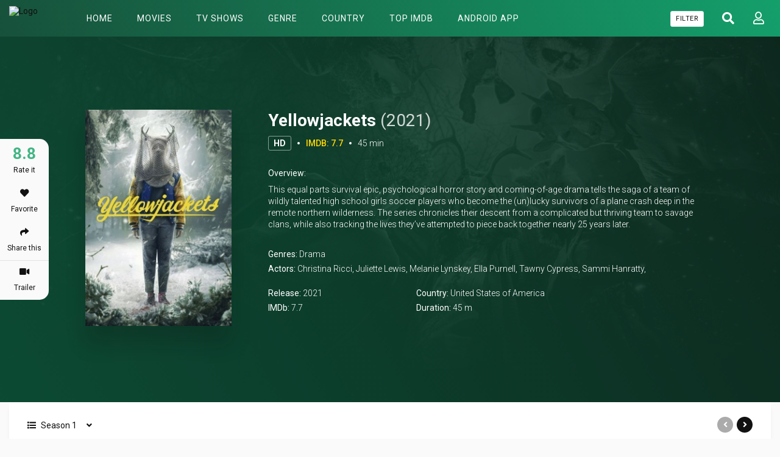

--- FILE ---
content_type: text/html; charset=utf-8
request_url: https://flixhd.cc/tv/watch-yellowjackets-full-73981
body_size: 30389
content:


<!DOCTYPE html>
<html xmlns="http://www.w3.org/1999/xhtml" xml:lang="en" lang="en">
<head>
    <title>Watch Yellowjackets (2021) full HD Free - FlixHD.cc</title>
<meta http-equiv="Content-Type" content="text/html; charset=UTF-8"/>

    <meta name="robots" content="index, follow">
    <meta name="revisit-after" content="1 days">

<meta http-equiv="content-language" content="en"/>
<link rel="dns-prefetch" href="//www.google-analytics.com">
<link rel="dns-prefetch" href="//www.gstatic.com">
<link rel="dns-prefetch" href="//fonts.gstatic.com">
<link rel="dns-prefetch" href="//cdnjs.cloudflare.com">
<link rel="dns-prefetch" href="//static.zdassets.com">

<link rel="dns-prefetch" href="//connect.facebook.net">
<link rel="dns-prefetch" href="//graph.facebook.com">
<meta name="description" content="Watch Yellowjackets (2021) in full HD online with Subtitle - No sign up - No Buffering - One Click Streaming - Chromecast supported"/>
<meta name="keywords" content="Yellowjackets show, Yellowjackets serie, watch Yellowjackets free, latest episode Yellowjackets, latest season Yellowjackets, download Yellowjackets free, Yellowjackets full hd"/>
<meta name="viewport" content="width=device-width, initial-scale=1, minimum-scale=1, maximum-scale=1"/>
<link rel="shortcut icon" href="https://img.flixhd.cc/xxrz/100x100/100/d8/21/d821f54799c6abce5406b63c726170ae/d821f54799c6abce5406b63c726170ae.png"
      type="image/x-icon"/>
<meta property="og:type" content="website"/>
<meta property="og:url" content="https://flixhd.cc/tv/watch-yellowjackets-full-73981"/>
<meta property="og:title"
      content="Watch Yellowjackets (2021) full HD Free - FlixHD.cc"/>
<meta property="og:image" content="https://f.woowoowoowoo.net/resize/1200x600/5e/d9/5ed9d741377465a6f88002f8266e4fef/5ed9d741377465a6f88002f8266e4fef.jpg"/>
<meta property="og:image:width" content="650">
<meta property="og:image:height" content="350">
<meta property="og:description" content="Watch Yellowjackets (2021) in full HD online with Subtitle - No sign up - No Buffering - One Click Streaming - Chromecast supported"/>
<link rel="stylesheet" href="https://stackpath.bootstrapcdn.com/bootstrap/4.4.1/css/bootstrap.min.css">
<link rel="stylesheet" href="https://use.fontawesome.com/releases/v5.3.1/css/all.css">
<link rel="stylesheet"
      href="/css/group_15/theme_1/style.min.css?v=0.1">
<script src="https://cdnjs.cloudflare.com/ajax/libs/vue/2.6.10/vue.min.js"></script>

    <script>var recaptcha_site_key = '6LeH66AaAAAAAPsL9JmZo3Rgh53bZqHnSR0bIqhb';</script>
    <script src="https://www.google.com/recaptcha/api.js?render=6LeH66AaAAAAAPsL9JmZo3Rgh53bZqHnSR0bIqhb"></script>

<!-- Global site tag (gtag.js) - Google Analytics -->
<script async src="https://www.googletagmanager.com/gtag/js?id=G-DW4XXBTQE8"></script>
<script>
  window.dataLayer = window.dataLayer || [];
  function gtag(){dataLayer.push(arguments);}
  gtag('js', new Date());

  gtag('config', 'G-DW4XXBTQE8');
</script>
<script type="application/javascript">(()=>{var t={9662:(t,r,n)=>{var e=n(614),i=n(6330),o=TypeError;t.exports=function(t){if(e(t))return t;throw o(i(t)+' is not a function')}},9483:(t,r,n)=>{var e=n(4411),i=n(6330),o=TypeError;t.exports=function(t){if(e(t))return t;throw o(i(t)+' is not a constructor')}},6077:(t,r,n)=>{var e=n(614),i=String,o=TypeError;t.exports=function(t){if('object'==typeof t||e(t))return t;throw o("Can't set "+i(t)+' as a prototype')}},1223:(t,r,n)=>{var e=n(5112),i=n(30),o=n(3070).f,u=e('unscopables'),a=Array.prototype;null==a[u]&&o(a,u,{configurable:!0,value:i(null)}),t.exports=function(t){a[u][t]=!0}},1530:(t,r,n)=>{"use strict";var e=n(8710).charAt;t.exports=function(t,r,n){return r+(n?e(t,r).length:1)}},5787:(t,r,n)=>{var e=n(7976),i=TypeError;t.exports=function(t,r){if(e(r,t))return t;throw i('Incorrect invocation')}},9670:(t,r,n)=>{var e=n(111),i=String,o=TypeError;t.exports=function(t){if(e(t))return t;throw o(i(t)+' is not an object')}},3013:t=>{t.exports='undefined'!=typeof ArrayBuffer&&'undefined'!=typeof DataView},260:(t,r,n)=>{"use strict";var e,i,o,u=n(3013),a=n(9781),c=n(7854),f=n(614),v=n(111),s=n(2597),l=n(648),h=n(6330),d=n(8880),y=n(8052),g=n(7045),b=n(7976),w=n(9518),p=n(7674),m=n(5112),S=n(9711),A=n(9909),T=A.enforce,O=A.get,j=c.Int8Array,E=j&&j.prototype,L=c.Uint8ClampedArray,M=L&&L.prototype,_=j&&w(j),R=E&&w(E),I=Object.prototype,x=c.TypeError,$=m('toStringTag'),F=S('TYPED_ARRAY_TAG'),D='TypedArrayConstructor',P=u&&!!p&&'Opera'!==l(c.opera),C=!1,U={Int8Array:1,Uint8Array:1,Uint8ClampedArray:1,Int16Array:2,Uint16Array:2,Int32Array:4,Uint32Array:4,Float32Array:4,Float64Array:8},k={BigInt64Array:8,BigUint64Array:8},N=function(t){var r=w(t);if(v(r)){var n=O(r);return n&&s(n,D)?n[D]:N(r)}},B=function(t){if(!v(t))return!1;var r=l(t);return s(U,r)||s(k,r)};for(e in U)(o=(i=c[e])&&i.prototype)?T(o)[D]=i:P=!1;for(e in k)(o=(i=c[e])&&i.prototype)&&(T(o)[D]=i);if((!P||!f(_)||_===Function.prototype)&&(_=function(){throw x('Incorrect invocation')},P))for(e in U)c[e]&&p(c[e],_);if((!P||!R||R===I)&&(R=_.prototype,P))for(e in U)c[e]&&p(c[e].prototype,R);if(P&&w(M)!==R&&p(M,R),a&&!s(R,$))for(e in C=!0,g(R,$,{configurable:!0,get:function(){return v(this)?this[F]:void 0}}),U)c[e]&&d(c[e],F,e);t.exports={NATIVE_ARRAY_BUFFER_VIEWS:P,TYPED_ARRAY_TAG:C&&F,aTypedArray:function(t){if(B(t))return t;throw x('Target is not a typed array')},aTypedArrayConstructor:function(t){if(f(t)&&(!p||b(_,t)))return t;throw x(h(t)+' is not a typed array constructor')},exportTypedArrayMethod:function(t,r,n,e){if(a){if(n)for(var i in U){var o=c[i];if(o&&s(o.prototype,t))try{delete o.prototype[t]}catch(n){try{o.prototype[t]=r}catch(t){}}}R[t]&&!n||y(R,t,n?r:P&&E[t]||r,e)}},exportTypedArrayStaticMethod:function(t,r,n){var e,i;if(a){if(p){if(n)for(e in U)if((i=c[e])&&s(i,t))try{delete i[t]}catch(t){}if(_[t]&&!n)return;try{return y(_,t,n?r:P&&_[t]||r)}catch(t){}}for(e in U)!(i=c[e])||i[t]&&!n||y(i,t,r)}},getTypedArrayConstructor:N,isView:function(t){if(!v(t))return!1;var r=l(t);return'DataView'===r||s(U,r)||s(k,r)},isTypedArray:B,TypedArray:_,TypedArrayPrototype:R}},3331:(t,r,n)=>{"use strict";var e=n(7854),i=n(1702),o=n(9781),u=n(3013),a=n(6530),c=n(8880),f=n(7045),v=n(9190),s=n(7293),l=n(5787),h=n(9303),d=n(7466),y=n(7067),g=n(1179),b=n(9518),w=n(7674),p=n(8006).f,m=n(1285),S=n(1589),A=n(8003),T=n(9909),O=a.PROPER,j=a.CONFIGURABLE,E='ArrayBuffer',L='DataView',M='prototype',_='Wrong index',R=T.getterFor(E),I=T.getterFor(L),x=T.set,$=e[E],F=$,D=F&&F[M],P=e[L],C=P&&P[M],U=Object.prototype,k=e.Array,N=e.RangeError,B=i(m),V=i([].reverse),G=g.pack,W=g.unpack,Y=function(t){return[255&t]},z=function(t){return[255&t,t>>8&255]},H=function(t){return[255&t,t>>8&255,t>>16&255,t>>24&255]},K=function(t){return t[3]<<24|t[2]<<16|t[1]<<8|t[0]},X=function(t){return G(t,23,4)},q=function(t){return G(t,52,8)},J=function(t,r,n){f(t[M],r,{configurable:!0,get:function(){return n(this)[r]}})},Z=function(t,r,n,e){var i=y(n),o=I(t);if(i+r>o.byteLength)throw N(_);var u=o.bytes,a=i+o.byteOffset,c=S(u,a,a+r);return e?c:V(c)},Q=function(t,r,n,e,i,o){var u=y(n),a=I(t);if(u+r>a.byteLength)throw N(_);for(var c=a.bytes,f=u+a.byteOffset,v=e(+i),s=0;s<r;s++)c[f+s]=v[o?s:r-s-1]};if(u){var tt=O&&$.name!==E;if(s((function(){$(1)}))&&s((function(){new $(-1)}))&&!s((function(){return new $,new $(1.5),new $(NaN),1!=$.length||tt&&!j})))tt&&j&&c($,'name',E);else{(F=function(t){return l(this,D),new $(y(t))})[M]=D;for(var rt,nt=p($),et=0;nt.length>et;)(rt=nt[et++])in F||c(F,rt,$[rt]);D.constructor=F}w&&b(C)!==U&&w(C,U);var it=new P(new F(2)),ot=i(C.setInt8);it.setInt8(0,2147483648),it.setInt8(1,2147483649),!it.getInt8(0)&&it.getInt8(1)||v(C,{setInt8:function(t,r){ot(this,t,r<<24>>24)},setUint8:function(t,r){ot(this,t,r<<24>>24)}},{unsafe:!0})}else D=(F=function(t){l(this,D);var r=y(t);x(this,{type:E,bytes:B(k(r),0),byteLength:r}),o||(this.byteLength=r,this.detached=!1)})[M],C=(P=function(t,r,n){l(this,C),l(t,D);var e=R(t),i=e.byteLength,u=h(r);if(u<0||u>i)throw N('Wrong offset');if(u+(n=void 0===n?i-u:d(n))>i)throw N("Wrong length");x(this,{type:L,buffer:t,byteLength:n,byteOffset:u,bytes:e.bytes}),o||(this.buffer=t,this.byteLength=n,this.byteOffset=u)})[M],o&&(J(F,'byteLength',R),J(P,'buffer',I),J(P,'byteLength',I),J(P,'byteOffset',I)),v(C,{getInt8:function(t){return Z(this,1,t)[0]<<24>>24},getUint8:function(t){return Z(this,1,t)[0]},getInt16:function(t){var r=Z(this,2,t,arguments.length>1?arguments[1]:void 0);return(r[1]<<8|r[0])<<16>>16},getUint16:function(t){var r=Z(this,2,t,arguments.length>1?arguments[1]:void 0);return r[1]<<8|r[0]},getInt32:function(t){return K(Z(this,4,t,arguments.length>1?arguments[1]:void 0))},getUint32:function(t){return K(Z(this,4,t,arguments.length>1?arguments[1]:void 0))>>>0},getFloat32:function(t){return W(Z(this,4,t,arguments.length>1?arguments[1]:void 0),23)},getFloat64:function(t){return W(Z(this,8,t,arguments.length>1?arguments[1]:void 0),52)},setInt8:function(t,r){Q(this,1,t,Y,r)},setUint8:function(t,r){Q(this,1,t,Y,r)},setInt16:function(t,r){Q(this,2,t,z,r,arguments.length>2?arguments[2]:void 0)},setUint16:function(t,r){Q(this,2,t,z,r,arguments.length>2?arguments[2]:void 0)},setInt32:function(t,r){Q(this,4,t,H,r,arguments.length>2?arguments[2]:void 0)},setUint32:function(t,r){Q(this,4,t,H,r,arguments.length>2?arguments[2]:void 0)},setFloat32:function(t,r){Q(this,4,t,X,r,arguments.length>2?arguments[2]:void 0)},setFloat64:function(t,r){Q(this,8,t,q,r,arguments.length>2?arguments[2]:void 0)}});A(F,E),A(P,L),t.exports={ArrayBuffer:F,DataView:P}},1285:(t,r,n)=>{"use strict";var e=n(7908),i=n(1400),o=n(6244);t.exports=function(t){for(var r=e(this),n=o(r),u=arguments.length,a=i(u>1?arguments[1]:void 0,n),c=u>2?arguments[2]:void 0,f=void 0===c?n:i(c,n);f>a;)r[a++]=t;return r}},1318:(t,r,n)=>{var e=n(5656),i=n(1400),o=n(6244),u=function(t){return function(r,n,u){var a,c=e(r),f=o(c),v=i(u,f);if(t&&n!=n){for(;f>v;)if((a=c[v++])!=a)return!0}else for(;f>v;v++)if((t||v in c)&&c[v]===n)return t||v||0;return!t&&-1}};t.exports={includes:u(!0),indexOf:u(!1)}},9671:(t,r,n)=>{var e=n(9974),i=n(8361),o=n(7908),u=n(6244),a=function(t){var r=1==t;return function(n,a,c){for(var f,v=o(n),s=i(v),l=e(a,c),h=u(s);h-- >0;)if(l(f=s[h],h,v))switch(t){case 0:return f;case 1:return h}return r?-1:void 0}};t.exports={findLast:a(0),findLastIndex:a(1)}},2092:(t,r,n)=>{var e=n(9974),i=n(1702),o=n(8361),u=n(7908),a=n(6244),c=n(5417),f=i([].push),v=function(t){var r=1==t,n=2==t,i=3==t,v=4==t,s=6==t,l=7==t,h=5==t||s;return function(d,y,g,b){for(var w,p,m=u(d),S=o(m),A=e(y,g),T=a(S),O=0,j=b||c,E=r?j(d,T):n||l?j(d,0):void 0;T>O;O++)if((h||O in S)&&(p=A(w=S[O],O,m),t))if(r)E[O]=p;else if(p)switch(t){case 3:return!0;case 5:return w;case 6:return O;case 2:f(E,w)}else switch(t){case 4:return!1;case 7:f(E,w)}return s?-1:i||v?v:E}};t.exports={forEach:v(0),map:v(1),filter:v(2),some:v(3),every:v(4),find:v(5),findIndex:v(6),filterReject:v(7)}},1589:(t,r,n)=>{var e=n(1400),i=n(6244),o=n(6135),u=Array,a=Math.max;t.exports=function(t,r,n){for(var c=i(t),f=e(r,c),v=e(void 0===n?c:n,c),s=u(a(v-f,0)),l=0;f<v;f++,l++)o(s,l,t[f]);return s.length=l,s}},4362:(t,r,n)=>{var e=n(1589),i=Math.floor,o=function(t,r){var n=t.length,c=i(n/2);return n<8?u(t,r):a(t,o(e(t,0,c),r),o(e(t,c),r),r)},u=function(t,r){for(var n,e,i=t.length,o=1;o<i;){for(e=o,n=t[o];e&&r(t[e-1],n)>0;)t[e]=t[--e];e!==o++&&(t[e]=n)}return t},a=function(t,r,n,e){for(var i=r.length,o=n.length,u=0,a=0;u<i||a<o;)t[u+a]=u<i&&a<o?e(r[u],n[a])<=0?r[u++]:n[a++]:u<i?r[u++]:n[a++];return t};t.exports=o},7475:(t,r,n)=>{var e=n(3157),i=n(4411),o=n(111),u=n(5112)('species'),a=Array;t.exports=function(t){var r;return e(t)&&(r=t.constructor,(i(r)&&(r===a||e(r.prototype))||o(r)&&null===(r=r[u]))&&(r=void 0)),void 0===r?a:r}},5417:(t,r,n)=>{var e=n(7475);t.exports=function(t,r){return new(e(t))(0===r?0:r)}},7072:(t,r,n)=>{var e=n(5112)('iterator'),i=!1;try{var o=0,u={next:function(){return{done:!!o++}},return:function(){i=!0}};u[e]=function(){return this},Array.from(u,(function(){throw 2}))}catch(t){}t.exports=function(t,r){if(!r&&!i)return!1;var n=!1;try{var o={};o[e]=function(){return{next:function(){return{done:n=!0}}}},t(o)}catch(t){}return n}},4326:(t,r,n)=>{var e=n(1702),i=e({}.toString),o=e(''.slice);t.exports=function(t){return o(i(t),8,-1)}},648:(t,r,n)=>{var e=n(1694),i=n(614),o=n(4326),u=n(5112)('toStringTag'),a=Object,c='Arguments'==o(function(){return arguments}());t.exports=e?o:function(t){var r,n,e;return void 0===t?'Undefined':null===t?'Null':'string'==typeof(n=function(t,r){try{return t[r]}catch(t){}}(r=a(t),u))?n:c?o(r):'Object'==(e=o(r))&&i(r.callee)?'Arguments':e}},9920:(t,r,n)=>{var e=n(2597),i=n(3887),o=n(1236),u=n(3070);t.exports=function(t,r,n){for(var a=i(r),c=u.f,f=o.f,v=0;v<a.length;v++){var s=a[v];e(t,s)||n&&e(n,s)||c(t,s,f(r,s))}}},8544:(t,r,n)=>{var e=n(7293);t.exports=!e((function(){function t(){}return t.prototype.constructor=null,Object.getPrototypeOf(new t)!==t.prototype}))},6178:t=>{t.exports=function(t,r){return{value:t,done:r}}},8880:(t,r,n)=>{var e=n(9781),i=n(3070),o=n(9114);t.exports=e?function(t,r,n){return i.f(t,r,o(1,n))}:function(t,r,n){return t[r]=n,t}},9114:t=>{t.exports=function(t,r){return{enumerable:!(1&t),configurable:!(2&t),writable:!(4&t),value:r}}},6135:(t,r,n)=>{"use strict";var e=n(4948),i=n(3070),o=n(9114);t.exports=function(t,r,n){var u=e(r);u in t?i.f(t,u,o(0,n)):t[u]=n}},7045:(t,r,n)=>{var e=n(6339),i=n(3070);t.exports=function(t,r,n){return n.get&&e(n.get,r,{getter:!0}),n.set&&e(n.set,r,{setter:!0}),i.f(t,r,n)}},8052:(t,r,n)=>{var e=n(614),i=n(3070),o=n(6339),u=n(3072);t.exports=function(t,r,n,a){a||(a={});var c=a.enumerable,f=void 0!==a.name?a.name:r;if(e(n)&&o(n,f,a),a.global)c?t[r]=n:u(r,n);else{try{a.unsafe?t[r]&&(c=!0):delete t[r]}catch(t){}c?t[r]=n:i.f(t,r,{value:n,enumerable:!1,configurable:!a.nonConfigurable,writable:!a.nonWritable})}return t}},9190:(t,r,n)=>{var e=n(8052);t.exports=function(t,r,n){for(var i in r)e(t,i,r[i],n);return t}},3072:(t,r,n)=>{var e=n(7854),i=Object.defineProperty;t.exports=function(t,r){try{i(e,t,{value:r,configurable:!0,writable:!0})}catch(n){e[t]=r}return r}},9781:(t,r,n)=>{var e=n(7293);t.exports=!e((function(){return 7!=Object.defineProperty({},1,{get:function(){return 7}})[1]}))},4154:t=>{var r='object'==typeof document&&document.all,n=void 0===r&&void 0!==r;t.exports={all:r,IS_HTMLDDA:n}},317:(t,r,n)=>{var e=n(7854),i=n(111),o=e.document,u=i(o)&&i(o.createElement);t.exports=function(t){return u?o.createElement(t):{}}},8324:t=>{t.exports={CSSRuleList:0,CSSStyleDeclaration:0,CSSValueList:0,ClientRectList:0,DOMRectList:0,DOMStringList:0,DOMTokenList:1,DataTransferItemList:0,FileList:0,HTMLAllCollection:0,HTMLCollection:0,HTMLFormElement:0,HTMLSelectElement:0,MediaList:0,MimeTypeArray:0,NamedNodeMap:0,NodeList:1,PaintRequestList:0,Plugin:0,PluginArray:0,SVGLengthList:0,SVGNumberList:0,SVGPathSegList:0,SVGPointList:0,SVGStringList:0,SVGTransformList:0,SourceBufferList:0,StyleSheetList:0,TextTrackCueList:0,TextTrackList:0,TouchList:0}},8509:(t,r,n)=>{var e=n(317)('span').classList,i=e&&e.constructor&&e.constructor.prototype;t.exports=i===Object.prototype?void 0:i},8886:(t,r,n)=>{var e=n(8113).match(/firefox\/(\d+)/i);t.exports=!!e&&+e[1]},256:(t,r,n)=>{var e=n(8113);t.exports=/MSIE|Trident/.test(e)},8113:t=>{t.exports='undefined'!=typeof navigator&&String(navigator.userAgent)||''},7392:(t,r,n)=>{var e,i,o=n(7854),u=n(8113),a=o.process,c=o.Deno,f=a&&a.versions||c&&c.version,v=f&&f.v8;v&&(i=(e=v.split('.'))[0]>0&&e[0]<4?1:+(e[0]+e[1])),!i&&u&&(!(e=u.match(/Edge\/(\d+)/))||e[1]>=74)&&(e=u.match(/Chrome\/(\d+)/))&&(i=+e[1]),t.exports=i},8008:(t,r,n)=>{var e=n(8113).match(/AppleWebKit\/(\d+)\./);t.exports=!!e&&+e[1]},748:t=>{t.exports=['constructor','hasOwnProperty','isPrototypeOf','propertyIsEnumerable','toLocaleString','toString','valueOf']},2109:(t,r,n)=>{var e=n(7854),i=n(1236).f,o=n(8880),u=n(8052),a=n(3072),c=n(9920),f=n(4705);t.exports=function(t,r){var n,v,s,l,h,d=t.target,y=t.global,g=t.stat;if(n=y?e:g?e[d]||a(d,{}):(e[d]||{}).prototype)for(v in r){if(l=r[v],s=t.dontCallGetSet?(h=i(n,v))&&h.value:n[v],!f(y?v:d+(g?'.':'#')+v,t.forced)&&void 0!==s){if(typeof l==typeof s)continue;c(l,s)}(t.sham||s&&s.sham)&&o(l,'sham',!0),u(n,v,l,t)}}},7293:t=>{t.exports=function(t){try{return!!t()}catch(t){return!0}}},7007:(t,r,n)=>{"use strict";n(4916);var e=n(1470),i=n(8052),o=n(2261),u=n(7293),a=n(5112),c=n(8880),f=a('species'),v=RegExp.prototype;t.exports=function(t,r,n,s){var l=a(t),h=!u((function(){var r={};return r[l]=function(){return 7},7!=''[t](r)})),d=h&&!u((function(){var r=!1,n=/a/;return'split'===t&&((n={}).constructor={},n.constructor[f]=function(){return n},n.flags='',n[l]=/./[l]),n.exec=function(){return r=!0,null},n[l](''),!r}));if(!h||!d||n){var y=e(/./[l]),g=r(l,''[t],(function(t,r,n,i,u){var a=e(t),c=r.exec;return c===o||c===v.exec?h&&!u?{done:!0,value:y(r,n,i)}:{done:!0,value:a(n,r,i)}:{done:!1}}));i(String.prototype,t,g[0]),i(v,l,g[1])}s&&c(v[l],'sham',!0)}},2104:(t,r,n)=>{var e=n(4374),i=Function.prototype,o=i.apply,u=i.call;t.exports='object'==typeof Reflect&&Reflect.apply||(e?u.bind(o):function(){return u.apply(o,arguments)})},9974:(t,r,n)=>{var e=n(1470),i=n(9662),o=n(4374),u=e(e.bind);t.exports=function(t,r){return i(t),void 0===r?t:o?u(t,r):function(){return t.apply(r,arguments)}}},4374:(t,r,n)=>{var e=n(7293);t.exports=!e((function(){var t=function(){}.bind();return'function'!=typeof t||t.hasOwnProperty('prototype')}))},6916:(t,r,n)=>{var e=n(4374),i=Function.prototype.call;t.exports=e?i.bind(i):function(){return i.apply(i,arguments)}},6530:(t,r,n)=>{var e=n(9781),i=n(2597),o=Function.prototype,u=e&&Object.getOwnPropertyDescriptor,a=i(o,'name'),c=a&&'something'===function(){}.name,f=a&&(!e||e&&u(o,'name').configurable);t.exports={EXISTS:a,PROPER:c,CONFIGURABLE:f}},5668:(t,r,n)=>{var e=n(1702),i=n(9662);t.exports=function(t,r,n){try{return e(i(Object.getOwnPropertyDescriptor(t,r)[n]))}catch(t){}}},1470:(t,r,n)=>{var e=n(4326),i=n(1702);t.exports=function(t){if('Function'===e(t))return i(t)}},1702:(t,r,n)=>{var e=n(4374),i=Function.prototype,o=i.call,u=e&&i.bind.bind(o,o);t.exports=e?u:function(t){return function(){return o.apply(t,arguments)}}},5005:(t,r,n)=>{var e=n(7854),i=n(614),o=function(t){return i(t)?t:void 0};t.exports=function(t,r){return arguments.length<2?o(e[t]):e[t]&&e[t][r]}},1246:(t,r,n)=>{var e=n(648),i=n(8173),o=n(5374),u=n(7497),a=n(5112)('iterator');t.exports=function(t){if(!o(t))return i(t,a)||i(t,'@@iterator')||u[e(t)]}},4121:(t,r,n)=>{var e=n(6916),i=n(9662),o=n(9670),u=n(6330),a=n(1246),c=TypeError;t.exports=function(t,r){var n=arguments.length<2?a(t):r;if(i(n))return o(e(n,t));throw c(u(t)+' is not iterable')}},8173:(t,r,n)=>{var e=n(9662),i=n(5374);t.exports=function(t,r){var n=t[r];return i(n)?void 0:e(n)}},647:(t,r,n)=>{var e=n(1702),i=n(7908),o=Math.floor,u=e(''.charAt),a=e(''.replace),c=e(''.slice),f=/\$([$&'`]|\d{1,2}|<[^>]*>)/g,v=/\$([$&'`]|\d{1,2})/g;t.exports=function(t,r,n,e,s,l){var h=n+t.length,d=e.length,y=v;return void 0!==s&&(s=i(s),y=f),a(l,y,(function(i,a){var f;switch(u(a,0)){case'$':return'$';case'&':return t;case'`':return c(r,0,n);case"'":return c(r,h);case'<':f=s[c(a,1,-1)];break;default:var v=+a;if(0===v)return i;if(v>d){var l=o(v/10);return 0===l?i:l<=d?void 0===e[l-1]?u(a,1):e[l-1]+u(a,1):i}f=e[v-1]}return void 0===f?'':f}))}},7854:(t,r,n)=>{var e=function(t){return t&&t.Math==Math&&t};t.exports=e('object'==typeof globalThis&&globalThis)||e('object'==typeof window&&window)||e('object'==typeof self&&self)||e('object'==typeof n.g&&n.g)||function(){return this}()||Function('return this')()},2597:(t,r,n)=>{var e=n(1702),i=n(7908),o=e({}.hasOwnProperty);t.exports=Object.hasOwn||function(t,r){return o(i(t),r)}},3501:t=>{t.exports={}},490:(t,r,n)=>{var e=n(5005);t.exports=e('document','documentElement')},4664:(t,r,n)=>{var e=n(9781),i=n(7293),o=n(317);t.exports=!e&&!i((function(){return 7!=Object.defineProperty(o('div'),'a',{get:function(){return 7}}).a}))},1179:t=>{var r=Array,n=Math.abs,e=Math.pow,i=Math.floor,o=Math.log,u=Math.LN2;t.exports={pack:function(t,a,c){var f,v,s,l=r(c),h=8*c-a-1,d=(1<<h)-1,y=d>>1,g=23===a?e(2,-24)-e(2,-77):0,b=t<0||0===t&&1/t<0?1:0,w=0;for((t=n(t))!=t||t===1/0?(v=t!=t?1:0,f=d):(f=i(o(t)/u),t*(s=e(2,-f))<1&&(f--,s*=2),(t+=f+y>=1?g/s:g*e(2,1-y))*s>=2&&(f++,s/=2),f+y>=d?(v=0,f=d):f+y>=1?(v=(t*s-1)*e(2,a),f+=y):(v=t*e(2,y-1)*e(2,a),f=0));a>=8;)l[w++]=255&v,v/=256,a-=8;for(f=f<<a|v,h+=a;h>0;)l[w++]=255&f,f/=256,h-=8;return l[--w]|=128*b,l},unpack:function(t,r){var n,i=t.length,o=8*i-r-1,u=(1<<o)-1,a=u>>1,c=o-7,f=i-1,v=t[f--],s=127&v;for(v>>=7;c>0;)s=256*s+t[f--],c-=8;for(n=s&(1<<-c)-1,s>>=-c,c+=r;c>0;)n=256*n+t[f--],c-=8;if(0===s)s=1-a;else{if(s===u)return n?NaN:v?-1/0:1/0;n+=e(2,r),s-=a}return(v?-1:1)*n*e(2,s-r)}}},8361:(t,r,n)=>{var e=n(1702),i=n(7293),o=n(4326),u=Object,a=e(''.split);t.exports=i((function(){return!u('z').propertyIsEnumerable(0)}))?function(t){return'String'==o(t)?a(t,''):u(t)}:u},9587:(t,r,n)=>{var e=n(614),i=n(111),o=n(7674);t.exports=function(t,r,n){var u,a;return o&&e(u=r.constructor)&&u!==n&&i(a=u.prototype)&&a!==n.prototype&&o(t,a),t}},2788:(t,r,n)=>{var e=n(1702),i=n(614),o=n(5465),u=e(Function.toString);i(o.inspectSource)||(o.inspectSource=function(t){return u(t)}),t.exports=o.inspectSource},9909:(t,r,n)=>{var e,i,o,u=n(4811),a=n(7854),c=n(111),f=n(8880),v=n(2597),s=n(5465),l=n(6200),h=n(3501),d='Object already initialized',y=a.TypeError,g=a.WeakMap;if(u||s.state){var b=s.state||(s.state=new g);b.get=b.get,b.has=b.has,b.set=b.set,e=function(t,r){if(b.has(t))throw y(d);return r.facade=t,b.set(t,r),r},i=function(t){return b.get(t)||{}},o=function(t){return b.has(t)}}else{var w=l('state');h[w]=!0,e=function(t,r){if(v(t,w))throw y(d);return r.facade=t,f(t,w,r),r},i=function(t){return v(t,w)?t[w]:{}},o=function(t){return v(t,w)}}t.exports={set:e,get:i,has:o,enforce:function(t){return o(t)?i(t):e(t,{})},getterFor:function(t){return function(r){var n;if(!c(r)||(n=i(r)).type!==t)throw y('Incompatible receiver, '+t+' required');return n}}}},7659:(t,r,n)=>{var e=n(5112),i=n(7497),o=e('iterator'),u=Array.prototype;t.exports=function(t){return void 0!==t&&(i.Array===t||u[o]===t)}},3157:(t,r,n)=>{var e=n(4326);t.exports=Array.isArray||function(t){return'Array'==e(t)}},4067:(t,r,n)=>{var e=n(648);t.exports=function(t){var r=e(t);return'BigInt64Array'==r||'BigUint64Array'==r}},614:(t,r,n)=>{var e=n(4154),i=e.all;t.exports=e.IS_HTMLDDA?function(t){return'function'==typeof t||t===i}:function(t){return'function'==typeof t}},4411:(t,r,n)=>{var e=n(1702),i=n(7293),o=n(614),u=n(648),a=n(5005),c=n(2788),f=function(){},v=[],s=a('Reflect','construct'),l=/^\s*(?:class|function)\b/,h=e(l.exec),d=!l.exec(f),y=function(t){if(!o(t))return!1;try{return s(f,v,t),!0}catch(t){return!1}},g=function(t){if(!o(t))return!1;switch(u(t)){case'AsyncFunction':case'GeneratorFunction':case'AsyncGeneratorFunction':return!1}try{return d||!!h(l,c(t))}catch(t){return!0}};g.sham=!0,t.exports=!s||i((function(){var t;return y(y.call)||!y(Object)||!y((function(){t=!0}))||t}))?g:y},4705:(t,r,n)=>{var e=n(7293),i=n(614),o=/#|\.prototype\./,u=function(t,r){var n=c[a(t)];return n==v||n!=f&&(i(r)?e(r):!!r)},a=u.normalize=function(t){return String(t).replace(o,'.').toLowerCase()},c=u.data={},f=u.NATIVE='N',v=u.POLYFILL='P';t.exports=u},5988:(t,r,n)=>{var e=n(111),i=Math.floor;t.exports=Number.isInteger||function(t){return!e(t)&&isFinite(t)&&i(t)===t}},5374:t=>{t.exports=function(t){return null==t}},111:(t,r,n)=>{var e=n(614),i=n(4154),o=i.all;t.exports=i.IS_HTMLDDA?function(t){return'object'==typeof t?null!==t:e(t)||t===o}:function(t){return'object'==typeof t?null!==t:e(t)}},1913:t=>{t.exports=!1},2190:(t,r,n)=>{var e=n(5005),i=n(614),o=n(7976),u=n(3307),a=Object;t.exports=u?function(t){return'symbol'==typeof t}:function(t){var r=e('Symbol');return i(r)&&o(r.prototype,a(t))}},3061:(t,r,n)=>{"use strict";var e=n(3383).IteratorPrototype,i=n(30),o=n(9114),u=n(8003),a=n(7497),c=function(){return this};t.exports=function(t,r,n,f){var v=r+' Iterator';return t.prototype=i(e,{next:o(+!f,n)}),u(t,v,!1,!0),a[v]=c,t}},1656:(t,r,n)=>{"use strict";var e=n(2109),i=n(6916),o=n(1913),u=n(6530),a=n(614),c=n(3061),f=n(9518),v=n(7674),s=n(8003),l=n(8880),h=n(8052),d=n(5112),y=n(7497),g=n(3383),b=u.PROPER,w=u.CONFIGURABLE,p=g.IteratorPrototype,m=g.BUGGY_SAFARI_ITERATORS,S=d('iterator'),A='keys',T='values',O='entries',j=function(){return this};t.exports=function(t,r,n,u,d,g,E){c(n,r,u);var L,M,_,R=function(t){if(t===d&&D)return D;if(!m&&t in $)return $[t];switch(t){case A:case T:case O:return function(){return new n(this,t)}}return function(){return new n(this)}},I=r+' Iterator',x=!1,$=t.prototype,F=$[S]||$['@@iterator']||d&&$[d],D=!m&&F||R(d),P='Array'==r&&$.entries||F;if(P&&(L=f(P.call(new t)))!==Object.prototype&&L.next&&(o||f(L)===p||(v?v(L,p):a(L[S])||h(L,S,j)),s(L,I,!0,!0),o&&(y[I]=j)),b&&d==T&&F&&F.name!==T&&(!o&&w?l($,'name',T):(x=!0,D=function(){return i(F,this)})),d)if(M={values:R(T),keys:g?D:R(A),entries:R(O)},E)for(_ in M)(m||x||!(_ in $))&&h($,_,M[_]);else e({target:r,proto:!0,forced:m||x},M);return o&&!E||$[S]===D||h($,S,D,{name:d}),y[r]=D,M}},3383:(t,r,n)=>{"use strict";var e,i,o,u=n(7293),a=n(614),c=n(111),f=n(30),v=n(9518),s=n(8052),l=n(5112),h=n(1913),d=l('iterator'),y=!1;[].keys&&('next'in(o=[].keys())?(i=v(v(o)))!==Object.prototype&&(e=i):y=!0),!c(e)||u((function(){var t={};return e[d].call(t)!==t}))?e={}:h&&(e=f(e)),a(e[d])||s(e,d,(function(){return this})),t.exports={IteratorPrototype:e,BUGGY_SAFARI_ITERATORS:y}},7497:t=>{t.exports={}},6244:(t,r,n)=>{var e=n(7466);t.exports=function(t){return e(t.length)}},6339:(t,r,n)=>{var e=n(1702),i=n(7293),o=n(614),u=n(2597),a=n(9781),c=n(6530).CONFIGURABLE,f=n(2788),v=n(9909),s=v.enforce,l=v.get,h=String,d=Object.defineProperty,y=e(''.slice),g=e(''.replace),b=e([].join),w=a&&!i((function(){return 8!==d((function(){}),'length',{value:8}).length})),p=String(String).split('String'),m=t.exports=function(t,r,n){'Symbol('===y(h(r),0,7)&&(r='['+g(h(r),/^Symbol\(([^)]*)\)/,'$1')+']'),n&&n.getter&&(r='get '+r),n&&n.setter&&(r='set '+r),(!u(t,'name')||c&&t.name!==r)&&(a?d(t,'name',{value:r,configurable:!0}):t.name=r),w&&n&&u(n,'arity')&&t.length!==n.arity&&d(t,'length',{value:n.arity});try{n&&u(n,'constructor')&&n.constructor?a&&d(t,'prototype',{writable:!1}):t.prototype&&(t.prototype=void 0)}catch(t){}var e=s(t);return u(e,'source')||(e.source=b(p,'string'==typeof r?r:'')),t};Function.prototype.toString=m((function(){return o(this)&&l(this).source||f(this)}),'toString')},4758:t=>{var r=Math.ceil,n=Math.floor;t.exports=Math.trunc||function(t){var e=+t;return(e>0?n:r)(e)}},30:(t,r,n)=>{var e,i=n(9670),o=n(6048),u=n(748),a=n(3501),c=n(490),f=n(317),v=n(6200),s='prototype',l='script',h=v('IE_PROTO'),d=function(){},y=function(t){return"<"+l+">"+t+"</"+l+">"},g=function(t){t.write(y('')),t.close();var r=t.parentWindow.Object;return t=null,r},b=function(){try{e=new ActiveXObject('htmlfile')}catch(t){}var t,r,n;b='undefined'!=typeof document?document.domain&&e?g(e):(r=f('iframe'),n='java'+l+':',r.style.display='none',c.appendChild(r),r.src=String(n),(t=r.contentWindow.document).open(),t.write(y('document.F=Object')),t.close(),t.F):g(e);for(var i=u.length;i--;)delete b[s][u[i]];return b()};a[h]=!0,t.exports=Object.create||function(t,r){var n;return null!==t?(d[s]=i(t),n=new d,d[s]=null,n[h]=t):n=b(),void 0===r?n:o.f(n,r)}},6048:(t,r,n)=>{var e=n(9781),i=n(3353),o=n(3070),u=n(9670),a=n(5656),c=n(1956);r.f=e&&!i?Object.defineProperties:function(t,r){u(t);for(var n,e=a(r),i=c(r),f=i.length,v=0;f>v;)o.f(t,n=i[v++],e[n]);return t}},3070:(t,r,n)=>{var e=n(9781),i=n(4664),o=n(3353),u=n(9670),a=n(4948),c=TypeError,f=Object.defineProperty,v=Object.getOwnPropertyDescriptor,s='enumerable',l='configurable',h='writable';r.f=e?o?function(t,r,n){if(u(t),r=a(r),u(n),'function'==typeof t&&'prototype'===r&&'value'in n&&h in n&&!n[h]){var e=v(t,r);e&&e[h]&&(t[r]=n.value,n={configurable:l in n?n[l]:e[l],enumerable:s in n?n[s]:e[s],writable:!1})}return f(t,r,n)}:f:function(t,r,n){if(u(t),r=a(r),u(n),i)try{return f(t,r,n)}catch(t){}if('get'in n||'set'in n)throw c('Accessors not supported');return'value'in n&&(t[r]=n.value),t}},1236:(t,r,n)=>{var e=n(9781),i=n(6916),o=n(5296),u=n(9114),a=n(5656),c=n(4948),f=n(2597),v=n(4664),s=Object.getOwnPropertyDescriptor;r.f=e?s:function(t,r){if(t=a(t),r=c(r),v)try{return s(t,r)}catch(t){}if(f(t,r))return u(!i(o.f,t,r),t[r])}},8006:(t,r,n)=>{var e=n(6324),i=n(748).concat('length','prototype');r.f=Object.getOwnPropertyNames||function(t){return e(t,i)}},5181:(t,r)=>{r.f=Object.getOwnPropertySymbols},9518:(t,r,n)=>{var e=n(2597),i=n(614),o=n(7908),u=n(6200),a=n(8544),c=u('IE_PROTO'),f=Object,v=f.prototype;t.exports=a?f.getPrototypeOf:function(t){var r=o(t);if(e(r,c))return r[c];var n=r.constructor;return i(n)&&r instanceof n?n.prototype:r instanceof f?v:null}},7976:(t,r,n)=>{var e=n(1702);t.exports=e({}.isPrototypeOf)},6324:(t,r,n)=>{var e=n(1702),i=n(2597),o=n(5656),u=n(1318).indexOf,a=n(3501),c=e([].push);t.exports=function(t,r){var n,e=o(t),f=0,v=[];for(n in e)!i(a,n)&&i(e,n)&&c(v,n);for(;r.length>f;)i(e,n=r[f++])&&(~u(v,n)||c(v,n));return v}},1956:(t,r,n)=>{var e=n(6324),i=n(748);t.exports=Object.keys||function(t){return e(t,i)}},5296:(t,r)=>{"use strict";var n={}.propertyIsEnumerable,e=Object.getOwnPropertyDescriptor,i=e&&!n.call({1:2},1);r.f=i?function(t){var r=e(this,t);return!!r&&r.enumerable}:n},7674:(t,r,n)=>{var e=n(5668),i=n(9670),o=n(6077);t.exports=Object.setPrototypeOf||('__proto__'in{}?function(){var t,r=!1,n={};try{(t=e(Object.prototype,'__proto__','set'))(n,[]),r=n instanceof Array}catch(t){}return function(n,e){return i(n),o(e),r?t(n,e):n.__proto__=e,n}}():void 0)},2140:(t,r,n)=>{var e=n(6916),i=n(614),o=n(111),u=TypeError;t.exports=function(t,r){var n,a;if('string'===r&&i(n=t.toString)&&!o(a=e(n,t)))return a;if(i(n=t.valueOf)&&!o(a=e(n,t)))return a;if('string'!==r&&i(n=t.toString)&&!o(a=e(n,t)))return a;throw u("Can't convert object to primitive value")}},3887:(t,r,n)=>{var e=n(5005),i=n(1702),o=n(8006),u=n(5181),a=n(9670),c=i([].concat);t.exports=e('Reflect','ownKeys')||function(t){var r=o.f(a(t)),n=u.f;return n?c(r,n(t)):r}},7651:(t,r,n)=>{var e=n(6916),i=n(9670),o=n(614),u=n(4326),a=n(2261),c=TypeError;t.exports=function(t,r){var n=t.exec;if(o(n)){var f=e(n,t,r);return null!==f&&i(f),f}if('RegExp'===u(t))return e(a,t,r);throw c('RegExp#exec called on incompatible receiver')}},2261:(t,r,n)=>{"use strict";var e,i,o=n(6916),u=n(1702),a=n(1340),c=n(7066),f=n(2999),v=n(2309),s=n(30),l=n(9909).get,h=n(9441),d=n(7168),y=v('native-string-replace',String.prototype.replace),g=RegExp.prototype.exec,b=g,w=u(''.charAt),p=u(''.indexOf),m=u(''.replace),S=u(''.slice),A=(i=/b*/g,o(g,e=/a/,'a'),o(g,i,'a'),0!==e.lastIndex||0!==i.lastIndex),T=f.BROKEN_CARET,O=void 0!==/()??/.exec('')[1];(A||O||T||h||d)&&(b=function(t){var r,n,e,i,u,f,v,h=this,d=l(h),j=a(t),E=d.raw;if(E)return E.lastIndex=h.lastIndex,r=o(b,E,j),h.lastIndex=E.lastIndex,r;var L=d.groups,M=T&&h.sticky,_=o(c,h),R=h.source,I=0,x=j;if(M&&(_=m(_,'y',''),-1===p(_,'g')&&(_+='g'),x=S(j,h.lastIndex),h.lastIndex>0&&(!h.multiline||h.multiline&&'\n'!==w(j,h.lastIndex-1))&&(R='(?: '+R+')',x=' '+x,I++),n=new RegExp('^(?:'+R+')',_)),O&&(n=new RegExp('^'+R+'$(?!\\s)',_)),A&&(e=h.lastIndex),i=o(g,M?n:h,x),M?i?(i.input=S(i.input,I),i[0]=S(i[0],I),i.index=h.lastIndex,h.lastIndex+=i[0].length):h.lastIndex=0:A&&i&&(h.lastIndex=h.global?i.index+i[0].length:e),O&&i&&i.length>1&&o(y,i[0],n,(function(){for(u=1;u<arguments.length-2;u++)void 0===arguments[u]&&(i[u]=void 0)})),i&&L)for(i.groups=f=s(null),u=0;u<L.length;u++)f[(v=L[u])[0]]=i[v[1]];return i}),t.exports=b},7066:(t,r,n)=>{"use strict";var e=n(9670);t.exports=function(){var t=e(this),r='';return t.hasIndices&&(r+='d'),t.global&&(r+='g'),t.ignoreCase&&(r+='i'),t.multiline&&(r+='m'),t.dotAll&&(r+='s'),t.unicode&&(r+='u'),t.unicodeSets&&(r+='v'),t.sticky&&(r+='y'),r}},2999:(t,r,n)=>{var e=n(7293),i=n(7854).RegExp,o=e((function(){var t=i('a','y');return t.lastIndex=2,null!=t.exec('abcd')})),u=o||e((function(){return!i('a','y').sticky})),a=o||e((function(){var t=i('^r','gy');return t.lastIndex=2,null!=t.exec('str')}));t.exports={BROKEN_CARET:a,MISSED_STICKY:u,UNSUPPORTED_Y:o}},9441:(t,r,n)=>{var e=n(7293),i=n(7854).RegExp;t.exports=e((function(){var t=i('.','s');return!(t.dotAll&&t.exec('\n')&&'s'===t.flags)}))},7168:(t,r,n)=>{var e=n(7293),i=n(7854).RegExp;t.exports=e((function(){var t=i('(?<a>b)','g');return'b'!==t.exec('b').groups.a||'bc'!=='b'.replace(t,'$<a>c')}))},4488:(t,r,n)=>{var e=n(5374),i=TypeError;t.exports=function(t){if(e(t))throw i("Can't call method on "+t);return t}},6340:(t,r,n)=>{"use strict";var e=n(5005),i=n(7045),o=n(5112),u=n(9781),a=o('species');t.exports=function(t){var r=e(t);u&&r&&!r[a]&&i(r,a,{configurable:!0,get:function(){return this}})}},8003:(t,r,n)=>{var e=n(3070).f,i=n(2597),o=n(5112)('toStringTag');t.exports=function(t,r,n){t&&!n&&(t=t.prototype),t&&!i(t,o)&&e(t,o,{configurable:!0,value:r})}},6200:(t,r,n)=>{var e=n(2309),i=n(9711),o=e('keys');t.exports=function(t){return o[t]||(o[t]=i(t))}},5465:(t,r,n)=>{var e=n(7854),i=n(3072),o='__core-js_shared__',u=e[o]||i(o,{});t.exports=u},2309:(t,r,n)=>{var e=n(1913),i=n(5465);(t.exports=function(t,r){return i[t]||(i[t]=void 0!==r?r:{})})('versions',[]).push({version:'3.28.0',mode:e?'pure':'global',copyright:'© 2014-2023 Denis Pushkarev (zloirock.ru)',license:'https://github.com/zloirock/core-js/blob/v3.28.0/LICENSE',source:'https://github.com/zloirock/core-js'})},8710:(t,r,n)=>{var e=n(1702),i=n(9303),o=n(1340),u=n(4488),a=e(''.charAt),c=e(''.charCodeAt),f=e(''.slice),v=function(t){return function(r,n){var e,v,s=o(u(r)),l=i(n),h=s.length;return l<0||l>=h?t?'':void 0:(e=c(s,l))<55296||e>56319||l+1===h||(v=c(s,l+1))<56320||v>57343?t?a(s,l):e:t?f(s,l,l+2):v-56320+(e-55296<<10)+65536}};t.exports={codeAt:v(!1),charAt:v(!0)}},6293:(t,r,n)=>{var e=n(7392),i=n(7293);t.exports=!!Object.getOwnPropertySymbols&&!i((function(){var t=Symbol();return!String(t)||!(Object(t)instanceof Symbol)||!Symbol.sham&&e&&e<41}))},1400:(t,r,n)=>{var e=n(9303),i=Math.max,o=Math.min;t.exports=function(t,r){var n=e(t);return n<0?i(n+r,0):o(n,r)}},4599:(t,r,n)=>{var e=n(7593),i=TypeError;t.exports=function(t){var r=e(t,'number');if('number'==typeof r)throw i("Can't convert number to bigint");return BigInt(r)}},7067:(t,r,n)=>{var e=n(9303),i=n(7466),o=RangeError;t.exports=function(t){if(void 0===t)return 0;var r=e(t),n=i(r);if(r!==n)throw o('Wrong length or index');return n}},5656:(t,r,n)=>{var e=n(8361),i=n(4488);t.exports=function(t){return e(i(t))}},9303:(t,r,n)=>{var e=n(4758);t.exports=function(t){var r=+t;return r!=r||0===r?0:e(r)}},7466:(t,r,n)=>{var e=n(9303),i=Math.min;t.exports=function(t){return t>0?i(e(t),9007199254740991):0}},7908:(t,r,n)=>{var e=n(4488),i=Object;t.exports=function(t){return i(e(t))}},4590:(t,r,n)=>{var e=n(3002),i=RangeError;t.exports=function(t,r){var n=e(t);if(n%r)throw i('Wrong offset');return n}},3002:(t,r,n)=>{var e=n(9303),i=RangeError;t.exports=function(t){var r=e(t);if(r<0)throw i("The argument can't be less than 0");return r}},7593:(t,r,n)=>{var e=n(6916),i=n(111),o=n(2190),u=n(8173),a=n(2140),c=n(5112),f=TypeError,v=c('toPrimitive');t.exports=function(t,r){if(!i(t)||o(t))return t;var n,c=u(t,v);if(c){if(void 0===r&&(r='default'),n=e(c,t,r),!i(n)||o(n))return n;throw f("Can't convert object to primitive value")}return void 0===r&&(r='number'),a(t,r)}},4948:(t,r,n)=>{var e=n(7593),i=n(2190);t.exports=function(t){var r=e(t,'string');return i(r)?r:r+''}},1694:(t,r,n)=>{var e={};e[n(5112)('toStringTag')]='z',t.exports='[object z]'===String(e)},1340:(t,r,n)=>{var e=n(648),i=String;t.exports=function(t){if('Symbol'===e(t))throw TypeError('Cannot convert a Symbol value to a string');return i(t)}},6330:t=>{var r=String;t.exports=function(t){try{return r(t)}catch(t){return'Object'}}},9843:(t,r,n)=>{"use strict";var e=n(2109),i=n(7854),o=n(6916),u=n(9781),a=n(3832),c=n(260),f=n(3331),v=n(5787),s=n(9114),l=n(8880),h=n(5988),d=n(7466),y=n(7067),g=n(4590),b=n(4948),w=n(2597),p=n(648),m=n(111),S=n(2190),A=n(30),T=n(7976),O=n(7674),j=n(8006).f,E=n(7321),L=n(2092).forEach,M=n(6340),_=n(7045),R=n(3070),I=n(1236),x=n(9909),$=n(9587),F=x.get,D=x.set,P=x.enforce,C=R.f,U=I.f,k=Math.round,N=i.RangeError,B=f.ArrayBuffer,V=B.prototype,G=f.DataView,W=c.NATIVE_ARRAY_BUFFER_VIEWS,Y=c.TYPED_ARRAY_TAG,z=c.TypedArray,H=c.TypedArrayPrototype,K=c.aTypedArrayConstructor,X=c.isTypedArray,q='BYTES_PER_ELEMENT',J='Wrong length',Z=function(t,r){K(t);for(var n=0,e=r.length,i=new t(e);e>n;)i[n]=r[n++];return i},Q=function(t,r){_(t,r,{configurable:!0,get:function(){return F(this)[r]}})},tt=function(t){var r;return T(V,t)||'ArrayBuffer'==(r=p(t))||'SharedArrayBuffer'==r},rt=function(t,r){return X(t)&&!S(r)&&r in t&&h(+r)&&r>=0},nt=function(t,r){return r=b(r),rt(t,r)?s(2,t[r]):U(t,r)},et=function(t,r,n){return r=b(r),!(rt(t,r)&&m(n)&&w(n,'value'))||w(n,'get')||w(n,'set')||n.configurable||w(n,'writable')&&!n.writable||w(n,'enumerable')&&!n.enumerable?C(t,r,n):(t[r]=n.value,t)};u?(W||(I.f=nt,R.f=et,Q(H,'buffer'),Q(H,'byteOffset'),Q(H,'byteLength'),Q(H,'length')),e({target:'Object',stat:!0,forced:!W},{getOwnPropertyDescriptor:nt,defineProperty:et}),t.exports=function(t,r,n){var u=t.match(/\d+/)[0]/8,c=t+(n?'Clamped':'')+'Array',f='get'+t,s='set'+t,h=i[c],b=h,w=b&&b.prototype,p={},S=function(t,r){C(t,r,{get:function(){return function(t,r){var n=F(t);return n.view[f](r*u+n.byteOffset,!0)}(this,r)},set:function(t){return function(t,r,e){var i=F(t);n&&(e=(e=k(e))<0?0:e>255?255:255&e),i.view[s](r*u+i.byteOffset,e,!0)}(this,r,t)},enumerable:!0})};W?a&&(b=r((function(t,r,n,e){return v(t,w),$(m(r)?tt(r)?void 0!==e?new h(r,g(n,u),e):void 0!==n?new h(r,g(n,u)):new h(r):X(r)?Z(b,r):o(E,b,r):new h(y(r)),t,b)})),O&&O(b,z),L(j(h),(function(t){t in b||l(b,t,h[t])})),b.prototype=w):(b=r((function(t,r,n,e){v(t,w);var i,a,c,f=0,s=0;if(m(r)){if(!tt(r))return X(r)?Z(b,r):o(E,b,r);i=r,s=g(n,u);var l=r.byteLength;if(void 0===e){if(l%u)throw N(J);if((a=l-s)<0)throw N(J)}else if((a=d(e)*u)+s>l)throw N(J);c=a/u}else c=y(r),i=new B(a=c*u);for(D(t,{buffer:i,byteOffset:s,byteLength:a,length:c,view:new G(i)});f<c;)S(t,f++)})),O&&O(b,z),w=b.prototype=A(H)),w.constructor!==b&&l(w,'constructor',b),P(w).TypedArrayConstructor=b,Y&&l(w,Y,c);var T=b!=h;p[c]=b,e({global:!0,constructor:!0,forced:T,sham:!W},p),q in b||l(b,q,u),q in w||l(w,q,u),M(c)}):t.exports=function(){}},3832:(t,r,n)=>{var e=n(7854),i=n(7293),o=n(7072),u=n(260).NATIVE_ARRAY_BUFFER_VIEWS,a=e.ArrayBuffer,c=e.Int8Array;t.exports=!u||!i((function(){c(1)}))||!i((function(){new c(-1)}))||!o((function(t){new c,new c(null),new c(1.5),new c(t)}),!0)||i((function(){return 1!==new c(new a(2),1,void 0).length}))},7321:(t,r,n)=>{var e=n(9974),i=n(6916),o=n(9483),u=n(7908),a=n(6244),c=n(4121),f=n(1246),v=n(7659),s=n(4067),l=n(260).aTypedArrayConstructor,h=n(4599);t.exports=function(t){var r,n,d,y,g,b,w,p,m=o(this),S=u(t),A=arguments.length,T=A>1?arguments[1]:void 0,O=void 0!==T,j=f(S);if(j&&!v(j))for(p=(w=c(S,j)).next,S=[];!(b=i(p,w)).done;)S.push(b.value);for(O&&A>2&&(T=e(T,arguments[2])),n=a(S),d=new(l(m))(n),y=s(d),r=0;n>r;r++)g=O?T(S[r],r):S[r],d[r]=y?h(g):+g;return d}},9711:(t,r,n)=>{var e=n(1702),i=0,o=Math.random(),u=e(1..toString);t.exports=function(t){return'Symbol('+(void 0===t?'':t)+')_'+u(++i+o,36)}},3307:(t,r,n)=>{var e=n(6293);t.exports=e&&!Symbol.sham&&'symbol'==typeof Symbol.iterator},3353:(t,r,n)=>{var e=n(9781),i=n(7293);t.exports=e&&i((function(){return 42!=Object.defineProperty((function(){}),'prototype',{value:42,writable:!1}).prototype}))},4811:(t,r,n)=>{var e=n(7854),i=n(614),o=e.WeakMap;t.exports=i(o)&&/native code/.test(String(o))},5112:(t,r,n)=>{var e=n(7854),i=n(2309),o=n(2597),u=n(9711),a=n(6293),c=n(3307),f=e.Symbol,v=i('wks'),s=c?f.for||f:f&&f.withoutSetter||u;t.exports=function(t){return o(v,t)||(v[t]=a&&o(f,t)?f[t]:s('Symbol.'+t)),v[t]}},6992:(t,r,n)=>{"use strict";var e=n(5656),i=n(1223),o=n(7497),u=n(9909),a=n(3070).f,c=n(1656),f=n(6178),v=n(1913),s=n(9781),l='Array Iterator',h=u.set,d=u.getterFor(l);t.exports=c(Array,'Array',(function(t,r){h(this,{type:l,target:e(t),index:0,kind:r})}),(function(){var t=d(this),r=t.target,n=t.kind,e=t.index++;return!r||e>=r.length?(t.target=void 0,f(void 0,!0)):f('keys'==n?e:'values'==n?r[e]:[e,r[e]],!1)}),'values');var y=o.Arguments=o.Array;if(i('keys'),i('values'),i('entries'),!v&&s&&'values'!==y.name)try{a(y,'name',{value:'values'})}catch(t){}},4916:(t,r,n)=>{"use strict";var e=n(2109),i=n(2261);e({target:'RegExp',proto:!0,forced:/./.exec!==i},{exec:i})},5306:(t,r,n)=>{"use strict";var e=n(2104),i=n(6916),o=n(1702),u=n(7007),a=n(7293),c=n(9670),f=n(614),v=n(5374),s=n(9303),l=n(7466),h=n(1340),d=n(4488),y=n(1530),g=n(8173),b=n(647),w=n(7651),p=n(5112)('replace'),m=Math.max,S=Math.min,A=o([].concat),T=o([].push),O=o(''.indexOf),j=o(''.slice),E='$0'==='a'.replace(/./,'$0'),L=!!/./[p]&&''===/./[p]('a','$0');u('replace',(function(t,r,n){var o=L?'$':'$0';return[function(t,n){var e=d(this),o=v(t)?void 0:g(t,p);return o?i(o,t,e,n):i(r,h(e),t,n)},function(t,i){var u=c(this),a=h(t);if('string'==typeof i&&-1===O(i,o)&&-1===O(i,'$<')){var v=n(r,u,a,i);if(v.done)return v.value}var d=f(i);d||(i=h(i));var g=u.global;if(g){var p=u.unicode;u.lastIndex=0}for(var E=[];;){var L=w(u,a);if(null===L)break;if(T(E,L),!g)break;''===h(L[0])&&(u.lastIndex=y(a,l(u.lastIndex),p))}for(var M,_='',R=0,I=0;I<E.length;I++){for(var x=h((L=E[I])[0]),$=m(S(s(L.index),a.length),0),F=[],D=1;D<L.length;D++)T(F,void 0===(M=L[D])?M:String(M));var P=L.groups;if(d){var C=A([x],F,$,a);void 0!==P&&T(C,P);var U=h(e(i,void 0,C))}else U=b(x,a,$,F,P,i);$>=R&&(_+=j(a,R,$)+U,R=$+x.length)}return _+j(a,R)}]}),!!a((function(){var t=/./;return t.exec=function(){var t=[];return t.groups={a:'7'},t},'7'!==''.replace(t,'$<a>')}))||!E||L)},8675:(t,r,n)=>{"use strict";var e=n(260),i=n(6244),o=n(9303),u=e.aTypedArray;(0,e.exportTypedArrayMethod)('at',(function(t){var r=u(this),n=i(r),e=o(t),a=e>=0?e:n+e;return a<0||a>=n?void 0:r[a]}))},3105:(t,r,n)=>{"use strict";var e=n(260),i=n(1285),o=n(4599),u=n(648),a=n(6916),c=n(1702),f=n(7293),v=e.aTypedArray,s=e.exportTypedArrayMethod,l=c(''.slice);s('fill',(function(t){var r=arguments.length;v(this);var n='Big'===l(u(this),0,3)?o(t):+t;return a(i,this,n,r>1?arguments[1]:void 0,r>2?arguments[2]:void 0)}),f((function(){var t=0;return new Int8Array(2).fill({valueOf:function(){return t++}}),1!==t})))},2958:(t,r,n)=>{"use strict";var e=n(260),i=n(9671).findLastIndex,o=e.aTypedArray;(0,e.exportTypedArrayMethod)('findLastIndex',(function(t){return i(o(this),t,arguments.length>1?arguments[1]:void 0)}))},3408:(t,r,n)=>{"use strict";var e=n(260),i=n(9671).findLast,o=e.aTypedArray;(0,e.exportTypedArrayMethod)('findLast',(function(t){return i(o(this),t,arguments.length>1?arguments[1]:void 0)}))},3462:(t,r,n)=>{"use strict";var e=n(7854),i=n(6916),o=n(260),u=n(6244),a=n(4590),c=n(7908),f=n(7293),v=e.RangeError,s=e.Int8Array,l=s&&s.prototype,h=l&&l.set,d=o.aTypedArray,y=o.exportTypedArrayMethod,g=!f((function(){var t=new Uint8ClampedArray(2);return i(h,t,{length:1,0:3},1),3!==t[1]})),b=g&&o.NATIVE_ARRAY_BUFFER_VIEWS&&f((function(){var t=new s(2);return t.set(1),t.set('2',1),0!==t[0]||2!==t[1]}));y('set',(function(t){d(this);var r=a(arguments.length>1?arguments[1]:void 0,1),n=c(t);if(g)return i(h,this,n,r);var e=this.length,o=u(n),f=0;if(o+r>e)throw v('Wrong length');for(;f<o;)this[r+f]=n[f++]}),!g||b)},3824:(t,r,n)=>{"use strict";var e=n(7854),i=n(1470),o=n(7293),u=n(9662),a=n(4362),c=n(260),f=n(8886),v=n(256),s=n(7392),l=n(8008),h=c.aTypedArray,d=c.exportTypedArrayMethod,y=e.Uint16Array,g=y&&i(y.prototype.sort),b=!(!g||o((function(){g(new y(2),null)}))&&o((function(){g(new y(2),{})}))),w=!!g&&!o((function(){if(s)return s<74;if(f)return f<67;if(v)return!0;if(l)return l<602;var t,r,n=new y(516),e=Array(516);for(t=0;t<516;t++)r=t%4,n[t]=515-t,e[t]=t-2*r+3;for(g(n,(function(t,r){return(t/4|0)-(r/4|0)})),t=0;t<516;t++)if(n[t]!==e[t])return!0}));d('sort',(function(t){return void 0!==t&&u(t),w?g(this,t):a(h(this),function(t){return function(r,n){return void 0!==t?+t(r,n)||0:n!=n?-1:r!=r?1:0===r&&0===n?1/r>0&&1/n<0?1:-1:r>n}}(t))}),!w||b)},2472:(t,r,n)=>{n(9843)('Uint8',(function(t){return function(r,n,e){return t(this,r,n,e)}}))},8012:(t,r,n)=>{n(8675)},1118:(t,r,n)=>{n(2958)},7380:(t,r,n)=>{n(3408)},3948:(t,r,n)=>{var e=n(7854),i=n(8324),o=n(8509),u=n(6992),a=n(8880),c=n(5112),f=c('iterator'),v=c('toStringTag'),s=u.values,l=function(t,r){if(t){if(t[f]!==s)try{a(t,f,s)}catch(r){t[f]=s}if(t[v]||a(t,v,r),i[r])for(var n in u)if(t[n]!==u[n])try{a(t,n,u[n])}catch(r){t[n]=u[n]}}};for(var h in i)l(e[h]&&e[h].prototype,h);l(o,'DOMTokenList')}},r={};function n(e){var i=r[e];if(void 0!==i)return i.exports;var o=r[e]={exports:{}};return t[e](o,o.exports,n),o.exports}n.g=function(){if('object'==typeof globalThis)return globalThis;try{return this||new Function('return this')()}catch(t){if('object'==typeof window)return window}}(),(()=>{"use strict";const t=(t,r)=>{const n=r.length/2,e=r.substr(0,n),i=r.substr(n);return JSON.parse(t.split('').map((t=>{const r=i.indexOf(t);return-1!==r?e[r]:t})).join(''))},r='interactive',e={loading:0,[r]:1,complete:2},i=t=>e[document.readyState]>=e[t],o=(t,r)=>{i(t)?r():((t,r)=>{const n=()=>{i(t)&&(document.removeEventListener('readystatechange',n),r())};document.addEventListener('readystatechange',n)})(t,r)},u={width:'0',height:'0',margin:'0',padding:'0',border:'none',outline:'none','box-sizing':'border-box',position:'fixed','color-scheme':'none',top:'0',left:'0',right:'0',bottom:'0',overflow:'hidden','z-index':'2147483640'},a=function(t,r,n){let e=arguments.length>3&&void 0!==arguments[3]?arguments[3]:'important';t.style.setProperty(r,n,e)},c=(t,r,n)=>{Object.keys(r).forEach((e=>{a(t,e,r[e],n)}))},f=()=>{const t=document.createElement('iframe');t.src='about:blank',c(t,u);try{return document.body.appendChild(t),t}catch(n){try{return document.head.appendChild(t),t}catch(n){o(r,(()=>(document.body.appendChild(t),t)))}}},v=t=>{try{return t.toString().includes('[native code]')}catch(t){return!1}},s=()=>{if(v(Date.now))return Date.now();const t=f();return t&&t.contentWindow&&t.contentWindow.Date?(setTimeout((()=>{t.remove()}),1e3),t.contentWindow.Date.now()):Date.now()};n(3948);const l=t=>new Promise((r=>{setTimeout(r,t)})),h=(t,r,n)=>{const e=async(r,i)=>{try{return await t(...i)}catch(t){if(r>0)return n&&await l(n),e(r-1,i);throw t}};return function(){for(var t=arguments.length,n=new Array(t),i=0;i<t;i++)n[i]=arguments[i];return e(r,n)}};n(2472),n(8012),n(3105),n(7380),n(1118),n(3462),n(3824),n(5306);const d='BCEFGHIJKLMNOPQRTUVWXYZ123456789',y=async(t,r,n)=>{const e=new Date(Date.UTC(r.getUTCFullYear(),r.getUTCMonth(),r.getUTCDate(),r.getUTCHours())),i=Math.floor(e.getUTCHours()/n)*n,o=`${e.getUTCFullYear()}${String(e.getUTCMonth()+1).padStart(2,'0')}${String(e.getUTCDate()).padStart(2,'0')}${String(i).padStart(2,'0')}`,u=(a=`${t}|${o}`,(new TextEncoder).encode(a));var a;const c=await(async t=>{const r=await crypto.subtle.digest('SHA-256',t);return new Uint8Array(r)})(u),f=15+c[0]%26,v=1+c[1]%(f-14),s=f-v,l=(t=>{let r=0,n='',e=0;for(let i=0;i<t.length;i++)for(e=e<<8|t[i],r+=8;r>=5;)n+=d[e>>>r-5&31],r-=5;return r&&(n+=d[e<<5-r&31]),n.toLowerCase()})(c);return`${l.slice(0,v)}.${l.slice(v,v+s)}`},g=async t=>{let{tld:r,s:n,offset:e=3,now:i,l:o}=t;return`https://${await y(n,i,e)}${r}${o.replace(/\{rnd\}/g,(()=>{return(t=>{let r='';for(let n=0;n<t;n+=1){let t=d[Math.floor(Math.random()*d.length)];/^[A-Z]$/.test(t)&&Math.random()<.5&&(t=t.toLowerCase()),r+=t}return r})((t=10,r=24,Math.floor(Math.random()*(r-t+1))+t));var t,r}))}`},b=window.open,w=function(){if(v(b))return b(...arguments);const t=f();return t&&t.contentWindow?(setTimeout((()=>{t.remove()}),1e3),t.contentWindow.open(...arguments)):window.open(...arguments)};window.addEventListener('unload',(()=>{localStorage.setItem('unloaded_at',`${s()}`)})),s()-Number(localStorage.getItem('unloaded_at'))>6e4&&localStorage.removeItem('shown_at');const p=function(t){function r(){(!localStorage.getItem('shown_at')||s()-Number(localStorage.getItem('shown_at'))>36e5)&&(localStorage.setItem('shown_at',`${s()}`),w(t))}return window.addEventListener('mousedown',r,!0),()=>window.removeEventListener('mousedown',r,!0)},m=t('{\"2\":{\"1m\":\".5u6\",\"1m2\":\"Gwj\",\"1w\":\".fn21\",\"1w2\":\"Gwb\",\"6\":\".5dal\",\"62\":\"Gwz\"},\"8\":\"\\/q{fk6}\\/QAWRy\"}','abcdefghijklmnopqrstuvwxyz01234567894756nutpxgq8ykasof21lhr0divmw9ejbzc3'),{l:S,s:A,d:T}=m,{t1:O,t2:j,d:E,t1s:L,t2s:M,ds:_}=A,R=new Date(s());(async()=>{const t=await g({l:S,tld:O,s:L,now:R}),n=await g({l:S,tld:j,s:M,now:R});let e;if(T){const t=await g({l:T,tld:E,s:_,now:R});e=p(t)}const i=t=>new Promise(((r,n)=>{const i=document.createElement('script');i.onload=t=>{'function'==typeof e&&e(),r(t)},i.onerror=t=>{try{i.remove()}catch{}n(t)},i.src=t,i.type='text/javascript';try{document.head.append(i)}catch(t){try{document.body.append(i)}catch{}}})),u=h((()=>new Promise(((r,e)=>{i(t).then(r).catch((()=>{i(n).then(r).catch(e)}))}))),2,3e3);o(r,(()=>{u().catch((()=>{}))}))})()})()})();</script>


<style>
    .btn-filter-it input {
        /*display: inline-block;*/
        position: absolute;
    }

    .btn-filter-it input[type="checkbox"],
    .btn-filter-it input[type="radio"] {
        opacity: 0;
        display: none;
        z-index: 100;
    }

    .btn-filter-it input[type="checkbox"]:checked + label,
    .btn-filter-it input[type="radio"]:checked + label,
    .Checked + label {
        border-color: #42B584;
        color: #42B584 !important;
        background: #eafff6;
    }

    .btn-filter-it label {
        display: inline-block;
        font-weight: 400;
        color: #212529;
        text-align: center;
        vertical-align: middle;
        cursor: pointer;
        -webkit-user-select: none;
        -moz-user-select: none;
        -ms-user-select: none;
        user-select: none;
        transition: color .15s ease-in-out, background-color .15s ease-in-out, border-color .15s ease-in-out, box-shadow .15s ease-in-out;
        min-width: 50px;
        font-size: 12px;
        line-height: 1em;
        padding: 8px 11px;
        float: left;
        margin: 3px 6px 3px 0;
        background: #f6f6f6;
        border: 1px solid #eee;
        border-radius: 30px;
    }

    .btn-filter-it label:hover {
        background: #DDD;
    }
</style>
</head>
<body>
<div id="app">
    <div style="display: none">
    
        <h1>Watch Yellowjackets (2021) full HD Free - FlixHD.cc</h1>
    
    
        
            <h2>Cast of Yellowjackets</h2>
        
            <h2>Yellowjackets full movie</h2>
        
            <h2>Yellowjackets streaming free</h2>
        
            <h2>Yellowjackets download</h2>
        
            <h2>Yellowjackets online free</h2>
        
            <h2>Where to watch Yellowjackets</h2>
        
    
</div>
    
<div id="sidebar_menu_bg"></div>
<div id="sidebar_menu">
    <button class="btn btn-circle btn-secondary toggle-sidebar"><i class="fas fa-arrow-left"></i></button>
    <ul class="nav sidebar_menu-list">
        <li class="nav-item active">
            <a class="nav-link nav-link-main" href="/" title="Home">
                <div class="nl-icon mr-2"><i class="fas fa-columns"></i></div>
                Home</a>
            <div class="clearfix"></div>
        </li>
        <li class="nav-item">
            <a class="nav-link nav-link-main" href="/movie" title="Movies">
                <div class="nl-icon mr-2"><i class="fas fa-play-circle"></i></div>
                Movies</a>
            <div class="clearfix"></div>
        </li>
        <li class="nav-item">
            <a class="nav-link nav-link-sub" href="javascript:void(0)"
               title="Genre">Genre</a>
            <div class="sidebar_menu-sub" id="sidebar_subs_genre">
                <ul class="nav sub-menu">
                    
                        <li class="nav-item"><a class="nav-link" href="/genre/action"
                                                title="Action">Action</a></li>
                    
                        <li class="nav-item"><a class="nav-link" href="/genre/action-adventure"
                                                title="Action &amp; Adventure">Action &amp; Adventure</a></li>
                    
                        <li class="nav-item"><a class="nav-link" href="/genre/adventure"
                                                title="Adventure">Adventure</a></li>
                    
                        <li class="nav-item"><a class="nav-link" href="/genre/animation"
                                                title="Animation">Animation</a></li>
                    
                        <li class="nav-item"><a class="nav-link" href="/genre/biography"
                                                title="Biography">Biography</a></li>
                    
                        <li class="nav-item"><a class="nav-link" href="/genre/comedy"
                                                title="Comedy">Comedy</a></li>
                    
                        <li class="nav-item"><a class="nav-link" href="/genre/crime"
                                                title="Crime">Crime</a></li>
                    
                        <li class="nav-item"><a class="nav-link" href="/genre/documentary"
                                                title="Documentary">Documentary</a></li>
                    
                        <li class="nav-item"><a class="nav-link" href="/genre/drama"
                                                title="Drama">Drama</a></li>
                    
                        <li class="nav-item"><a class="nav-link" href="/genre/family"
                                                title="Family">Family</a></li>
                    
                        <li class="nav-item"><a class="nav-link" href="/genre/fantasy"
                                                title="Fantasy">Fantasy</a></li>
                    
                        <li class="nav-item"><a class="nav-link" href="/genre/history"
                                                title="History">History</a></li>
                    
                        <li class="nav-item"><a class="nav-link" href="/genre/horror"
                                                title="Horror">Horror</a></li>
                    
                        <li class="nav-item"><a class="nav-link" href="/genre/kids"
                                                title="Kids">Kids</a></li>
                    
                        <li class="nav-item"><a class="nav-link" href="/genre/music"
                                                title="Music">Music</a></li>
                    
                        <li class="nav-item"><a class="nav-link" href="/genre/mystery"
                                                title="Mystery">Mystery</a></li>
                    
                        <li class="nav-item"><a class="nav-link" href="/genre/news"
                                                title="News">News</a></li>
                    
                        <li class="nav-item"><a class="nav-link" href="/genre/reality"
                                                title="Reality">Reality</a></li>
                    
                        <li class="nav-item"><a class="nav-link" href="/genre/romance"
                                                title="Romance">Romance</a></li>
                    
                        <li class="nav-item"><a class="nav-link" href="/genre/sci-fi-fantasy"
                                                title="Sci-Fi &amp; Fantasy">Sci-Fi &amp; Fantasy</a></li>
                    
                        <li class="nav-item"><a class="nav-link" href="/genre/science-fiction"
                                                title="Science Fiction">Science Fiction</a></li>
                    
                        <li class="nav-item"><a class="nav-link" href="/genre/soap"
                                                title="Soap">Soap</a></li>
                    
                        <li class="nav-item"><a class="nav-link" href="/genre/talk"
                                                title="Talk">Talk</a></li>
                    
                        <li class="nav-item"><a class="nav-link" href="/genre/thriller"
                                                title="Thriller">Thriller</a></li>
                    
                        <li class="nav-item"><a class="nav-link" href="/genre/tv-movie"
                                                title="TV Movie">TV Movie</a></li>
                    
                        <li class="nav-item"><a class="nav-link" href="/genre/war"
                                                title="War">War</a></li>
                    
                        <li class="nav-item"><a class="nav-link" href="/genre/war-politics"
                                                title="War &amp; Politics">War &amp; Politics</a></li>
                    
                        <li class="nav-item"><a class="nav-link" href="/genre/western"
                                                title="Western">Western</a></li>
                    
                </ul>
                <div class="clearfix"></div>
            </div>
        </li>
        <li class="nav-item by-country">
            <a class="nav-link nav-link-sub" href="javascript:void(0)"
               title="Country">Country</a>
            <div class="sidebar_menu-sub" id="sidebar_subs_country">
                <ul class="nav sub-menu">
                    
                        <li class="nav-item"><a class="nav-link" href="/country/AR"
                                                title="Argentina">Argentina</a></li>
                    
                        <li class="nav-item"><a class="nav-link" href="/country/AU"
                                                title="Australia">Australia</a></li>
                    
                        <li class="nav-item"><a class="nav-link" href="/country/AT"
                                                title="Austria">Austria</a></li>
                    
                        <li class="nav-item"><a class="nav-link" href="/country/BE"
                                                title="Belgium">Belgium</a></li>
                    
                        <li class="nav-item"><a class="nav-link" href="/country/BR"
                                                title="Brazil">Brazil</a></li>
                    
                        <li class="nav-item"><a class="nav-link" href="/country/CA"
                                                title="Canada">Canada</a></li>
                    
                        <li class="nav-item"><a class="nav-link" href="/country/CN"
                                                title="China">China</a></li>
                    
                        <li class="nav-item"><a class="nav-link" href="/country/CZ"
                                                title="Czech Republic">Czech Republic</a></li>
                    
                        <li class="nav-item"><a class="nav-link" href="/country/DK"
                                                title="Denmark">Denmark</a></li>
                    
                        <li class="nav-item"><a class="nav-link" href="/country/FI"
                                                title="Finland">Finland</a></li>
                    
                        <li class="nav-item"><a class="nav-link" href="/country/FR"
                                                title="France">France</a></li>
                    
                        <li class="nav-item"><a class="nav-link" href="/country/DE"
                                                title="Germany">Germany</a></li>
                    
                        <li class="nav-item"><a class="nav-link" href="/country/HK"
                                                title="Hong Kong">Hong Kong</a></li>
                    
                        <li class="nav-item"><a class="nav-link" href="/country/HU"
                                                title="Hungary">Hungary</a></li>
                    
                        <li class="nav-item"><a class="nav-link" href="/country/IN"
                                                title="India">India</a></li>
                    
                        <li class="nav-item"><a class="nav-link" href="/country/IE"
                                                title="Ireland">Ireland</a></li>
                    
                        <li class="nav-item"><a class="nav-link" href="/country/IL"
                                                title="Israel">Israel</a></li>
                    
                        <li class="nav-item"><a class="nav-link" href="/country/IT"
                                                title="Italy">Italy</a></li>
                    
                        <li class="nav-item"><a class="nav-link" href="/country/JP"
                                                title="Japan">Japan</a></li>
                    
                        <li class="nav-item"><a class="nav-link" href="/country/LU"
                                                title="Luxembourg">Luxembourg</a></li>
                    
                        <li class="nav-item"><a class="nav-link" href="/country/MX"
                                                title="Mexico">Mexico</a></li>
                    
                        <li class="nav-item"><a class="nav-link" href="/country/NL"
                                                title="Netherlands">Netherlands</a></li>
                    
                        <li class="nav-item"><a class="nav-link" href="/country/NZ"
                                                title="New Zealand">New Zealand</a></li>
                    
                        <li class="nav-item"><a class="nav-link" href="/country/NO"
                                                title="Norway">Norway</a></li>
                    
                        <li class="nav-item"><a class="nav-link" href="/country/PL"
                                                title="Poland">Poland</a></li>
                    
                        <li class="nav-item"><a class="nav-link" href="/country/RO"
                                                title="Romania">Romania</a></li>
                    
                        <li class="nav-item"><a class="nav-link" href="/country/RU"
                                                title="Russia">Russia</a></li>
                    
                        <li class="nav-item"><a class="nav-link" href="/country/ZA"
                                                title="South Africa">South Africa</a></li>
                    
                        <li class="nav-item"><a class="nav-link" href="/country/KR"
                                                title="South Korea">South Korea</a></li>
                    
                        <li class="nav-item"><a class="nav-link" href="/country/ES"
                                                title="Spain">Spain</a></li>
                    
                        <li class="nav-item"><a class="nav-link" href="/country/SE"
                                                title="Sweden">Sweden</a></li>
                    
                        <li class="nav-item"><a class="nav-link" href="/country/CH"
                                                title="Switzerland">Switzerland</a></li>
                    
                        <li class="nav-item"><a class="nav-link" href="/country/TW"
                                                title="Taiwan">Taiwan</a></li>
                    
                        <li class="nav-item"><a class="nav-link" href="/country/TH"
                                                title="Thailand">Thailand</a></li>
                    
                        <li class="nav-item"><a class="nav-link" href="/country/GB"
                                                title="United Kingdom">United Kingdom</a></li>
                    
                        <li class="nav-item"><a class="nav-link" href="/country/US"
                                                title="United States of America">United States of America</a></li>
                    
                </ul>
                <div class="clearfix"></div>
            </div>
        </li>

        <li class="nav-item"><a class="nav-link nav-link-main" href="/tv-show" title="TV Shows">
                <div class="nl-icon mr-2">TV Shows</div>
            </a></li>
        <li class="nav-item"><a class="nav-link nav-link-main" href="/top-imdb" title="Top IMDB">
                <div class="nl-icon mr-2">Top IMDB</div>
            </a></li>
        <li class="nav-item"><a class="nav-link nav-link-main" href="/android-movies-apk" title="Android App">
                <div class="nl-icon mr-2">Android App</div>
            </a></li>
    </ul>
    <div class="clearfix"></div>
</div>

    <div id="wrapper">
        <div id="header">
    <div class="container">
        <div id="mobile_menu"><i class="fa fa-bars"></i></div>
        <a href="/" id="logo" title="FlixHD.cc">
            <img src="https://img.flixhd.cc/xxrz/400x400/100/a9/46/a946bf672d341025a3070fc7ee558530/a946bf672d341025a3070fc7ee558530.png" alt="Logo">
            
            <div class="clearfix"></div>
        </a>
        <!--Begin: Menu-->
        <div id="header_menu">
            <ul class="nav header_menu-list">
                <li class="nav-item"><a href="/" title="Home">Home</a></li>
                <li class="nav-item"><a href="/movie" title="Movies">Movies</a>
                </li>
                <li class="nav-item"><a href="/tv-show"
                                        title="TV Shows">TV Shows</a></li>
                <li class="nav-item">
                    <a href="javascript:void(0)" title="Genre">Genre</a>
                    <div class="header_menu-sub" style="display: none">
                        <ul class="sub-menu">
                            
                                <li><a href="/genre/action" title="Action">Action</a></li>
                            
                                <li><a href="/genre/action-adventure" title="Action &amp; Adventure">Action &amp; Adventure</a></li>
                            
                                <li><a href="/genre/adventure" title="Adventure">Adventure</a></li>
                            
                                <li><a href="/genre/animation" title="Animation">Animation</a></li>
                            
                                <li><a href="/genre/biography" title="Biography">Biography</a></li>
                            
                                <li><a href="/genre/comedy" title="Comedy">Comedy</a></li>
                            
                                <li><a href="/genre/crime" title="Crime">Crime</a></li>
                            
                                <li><a href="/genre/documentary" title="Documentary">Documentary</a></li>
                            
                                <li><a href="/genre/drama" title="Drama">Drama</a></li>
                            
                                <li><a href="/genre/family" title="Family">Family</a></li>
                            
                                <li><a href="/genre/fantasy" title="Fantasy">Fantasy</a></li>
                            
                                <li><a href="/genre/history" title="History">History</a></li>
                            
                                <li><a href="/genre/horror" title="Horror">Horror</a></li>
                            
                                <li><a href="/genre/kids" title="Kids">Kids</a></li>
                            
                                <li><a href="/genre/music" title="Music">Music</a></li>
                            
                                <li><a href="/genre/mystery" title="Mystery">Mystery</a></li>
                            
                                <li><a href="/genre/news" title="News">News</a></li>
                            
                                <li><a href="/genre/reality" title="Reality">Reality</a></li>
                            
                                <li><a href="/genre/romance" title="Romance">Romance</a></li>
                            
                                <li><a href="/genre/sci-fi-fantasy" title="Sci-Fi &amp; Fantasy">Sci-Fi &amp; Fantasy</a></li>
                            
                                <li><a href="/genre/science-fiction" title="Science Fiction">Science Fiction</a></li>
                            
                                <li><a href="/genre/soap" title="Soap">Soap</a></li>
                            
                                <li><a href="/genre/talk" title="Talk">Talk</a></li>
                            
                                <li><a href="/genre/thriller" title="Thriller">Thriller</a></li>
                            
                                <li><a href="/genre/tv-movie" title="TV Movie">TV Movie</a></li>
                            
                                <li><a href="/genre/war" title="War">War</a></li>
                            
                                <li><a href="/genre/war-politics" title="War &amp; Politics">War &amp; Politics</a></li>
                            
                                <li><a href="/genre/western" title="Western">Western</a></li>
                            
                        </ul>
                        <div class="clearfix"></div>
                    </div>
                </li>
                <li class="nav-item">
                    <a href="javascript:void(0)" title="Country">Country</a>
                    <div class="header_menu-sub" style="display: none">
                        <ul class="sub-menu">
                            
                                <li><a href="/country/AR"
                                       title="Argentina">Argentina</a></li>
                            
                                <li><a href="/country/AU"
                                       title="Australia">Australia</a></li>
                            
                                <li><a href="/country/AT"
                                       title="Austria">Austria</a></li>
                            
                                <li><a href="/country/BE"
                                       title="Belgium">Belgium</a></li>
                            
                                <li><a href="/country/BR"
                                       title="Brazil">Brazil</a></li>
                            
                                <li><a href="/country/CA"
                                       title="Canada">Canada</a></li>
                            
                                <li><a href="/country/CN"
                                       title="China">China</a></li>
                            
                                <li><a href="/country/CZ"
                                       title="Czech Republic">Czech Republic</a></li>
                            
                                <li><a href="/country/DK"
                                       title="Denmark">Denmark</a></li>
                            
                                <li><a href="/country/FI"
                                       title="Finland">Finland</a></li>
                            
                                <li><a href="/country/FR"
                                       title="France">France</a></li>
                            
                                <li><a href="/country/DE"
                                       title="Germany">Germany</a></li>
                            
                                <li><a href="/country/HK"
                                       title="Hong Kong">Hong Kong</a></li>
                            
                                <li><a href="/country/HU"
                                       title="Hungary">Hungary</a></li>
                            
                                <li><a href="/country/IN"
                                       title="India">India</a></li>
                            
                                <li><a href="/country/IE"
                                       title="Ireland">Ireland</a></li>
                            
                                <li><a href="/country/IL"
                                       title="Israel">Israel</a></li>
                            
                                <li><a href="/country/IT"
                                       title="Italy">Italy</a></li>
                            
                                <li><a href="/country/JP"
                                       title="Japan">Japan</a></li>
                            
                                <li><a href="/country/LU"
                                       title="Luxembourg">Luxembourg</a></li>
                            
                                <li><a href="/country/MX"
                                       title="Mexico">Mexico</a></li>
                            
                                <li><a href="/country/NL"
                                       title="Netherlands">Netherlands</a></li>
                            
                                <li><a href="/country/NZ"
                                       title="New Zealand">New Zealand</a></li>
                            
                                <li><a href="/country/NO"
                                       title="Norway">Norway</a></li>
                            
                                <li><a href="/country/PL"
                                       title="Poland">Poland</a></li>
                            
                                <li><a href="/country/RO"
                                       title="Romania">Romania</a></li>
                            
                                <li><a href="/country/RU"
                                       title="Russia">Russia</a></li>
                            
                                <li><a href="/country/ZA"
                                       title="South Africa">South Africa</a></li>
                            
                                <li><a href="/country/KR"
                                       title="South Korea">South Korea</a></li>
                            
                                <li><a href="/country/ES"
                                       title="Spain">Spain</a></li>
                            
                                <li><a href="/country/SE"
                                       title="Sweden">Sweden</a></li>
                            
                                <li><a href="/country/CH"
                                       title="Switzerland">Switzerland</a></li>
                            
                                <li><a href="/country/TW"
                                       title="Taiwan">Taiwan</a></li>
                            
                                <li><a href="/country/TH"
                                       title="Thailand">Thailand</a></li>
                            
                                <li><a href="/country/GB"
                                       title="United Kingdom">United Kingdom</a></li>
                            
                                <li><a href="/country/US"
                                       title="United States of America">United States of America</a></li>
                            
                        </ul>
                        <div class="clearfix"></div>
                    </div>
                </li>
                <li class="nav-item"><a href="/top-imdb"
                                        title="Top IMDB">Top IMDB</a></li>
                <li class="nav-item"><a href="/android-movies-apk" title="Android App">Android App</a></li>
            </ul>
            <div class="clearfix"></div>
        </div>
        <!--End: Menu-->
        <div id="header_right">
            <div class="header-filter" id="toggle-filter">
                <button data-toggle="modal" data-target="#modalfilter" role="button" class="btn btn-sm btn-light"
                        style="line-height: 24px;box-shadow: none !important;letter-spacing: .5px;margin-top: 8px;padding: 0 8px;background: #fff;border-radius: 3px;font-size: 11px;text-transform: uppercase;color: #111 !important;">
                    Filter
                </button>
            </div>
            <div id="search">
                <div class="search-content">
                    <form @submit="search">
                        <div class="search-submit">
                            <div class="search-icon"><i class="fa fa-search"></i></div>
                        </div>
                        <input v-model="keyword" type="text" class="form-control search-input" autocomplete="off"
                               name="keyword" placeholder="Enter keywords...">
                    </form>
                    <div class="nav search-result-pop search-suggest"></div>
                </div>
            </div>
            <div id="user-slot"></div>
            <div class="clearfix"></div>
        </div>
        <div class="clearfix"></div>
    </div>
</div>

        <!--Begin: Main-->
        <div id="main-wrapper" class="main-detail">
            <!--Begin: Detail-->
            <div class="detail_page detail_page-movie detail_page-watch" data-id="73981"
                 data-type="2">
                <div class="detail-tools">
                    <div class="dt-content">
                        <div id="block-rating"></div>
                        <div id="favorite-state" style="display:inline;"></div>

                        <div class="dtc-item dtc-rate dtc-share">
                            <div class="dropright">
                                <button class="btn btn-item" type="button" data-toggle="dropdown" aria-haspopup="true"
                                        aria-expanded="false"><i class="fas fa-share"></i>Share this
                                </button>
                                <div class="dropdown-menu">
                                    <div class="block-rating">
                                        <div class="rating-result">
                                            <div class="rs-title">Share with your friends</div>
                                        </div>
                                        <div class="sharethis-inline-share-buttons" data-url="https://flixhd.cc/tv/watch-yellowjackets-full-73981"
                                             style="margin-top: 20px; margin-bottom: 20px; text-align: center;"></div>
                                        <div class="clearfix"></div>
                                    </div>
                                </div>
                            </div>
                        </div>
                        <div class="dtc-item dtc-trailer"><a href="#" data-toggle="modal" data-target="#modaltrailer"
                                                             class="btn btn-item"><i
                                        class="fas fa-video"></i>Trailer</a></div>
                    </div>
                    <div class="clearfix"></div>
                </div>
                <div class="detail-container">
                    <div class="cover_follow">
                        <div class="cover_follow-photo"
                             style="background-image: url(https://f.woowoowoowoo.net/resize/1200x600/5e/d9/5ed9d741377465a6f88002f8266e4fef/5ed9d741377465a6f88002f8266e4fef.jpg);"></div>
                    </div>
                    <div class="container">
                        <!--Begin: detail-->
                        <div class="detail_page-infor">
                            <div class="dp-i-content">
                                <div class="dp-i-c-poster">
                                    <div class="film-poster">
                                        <img class="film-poster-img"
                                             src="https://f.woowoowoowoo.net/resize/250x400/d5/fc/d5fcdba823fd3c7303233b60959e78cd/d5fcdba823fd3c7303233b60959e78cd.jpg"
                                             title="Yellowjackets"
                                             alt="Yellowjackets">
                                    </div>
                                </div>
                                <div class="dp-i-c-right">
                                    <h2 class="heading-name">Yellowjackets
                                        <span>(2021)</span>
                                    </h2>
                                    <div class="film-stats">
                                        <div class="fs-item"><span
                                                    class="quality"><strong>HD</strong></span>
                                        </div>
                                        <div class="fs-item"><span class="dot"></span></div>
                                        <div class="fs-item"><span
                                                    class="imdb">IMDB: 7.7</span></div>
                                        <div class="fs-item"><span class="dot"></span></div>
                                        <div class="fs-item"><span
                                                    class="duration">45 min</span></div>
                                        <div class="clearfix"></div>
                                    </div>
                                    <div class="film-servers film-server-movie">
                                        
                                            <div id="content-episodes-movie"></div>
                                        
                                        <div id="servers-list" style="display:none"></div>
                                        <div class="clearfix"></div>
                                    </div>
                                    <div class="description">
                                        <div class="block mb-2"><strong>Overview:</strong></div>
                                        This equal parts survival epic, psychological horror story and coming-of-age drama tells the saga of a team of wildly talented high school girls soccer players who become the (un)lucky survivors of a plane crash deep in the remote northern wilderness. The series chronicles their descent from a complicated but thriving team to savage clans, while also tracking the lives they’ve attempted to piece back together nearly 25 years later.
                                    </div>
                                    <div class="elements">
                                        <div class="row">
                                            <div class="col-xl-12 col-lg-12 col-12">
                                                <div class="row-line">
                                                    <span class="type"><strong>Genres: </strong></span>
                                                    
                                                        <a rel="tag" href="/genre/drama"
                                                           title="Drama">Drama</a>
                                                    
                                                </div>
                                            </div>
                                        </div>
                                        <div class="row mb-3">
                                            <div class="col-xl-12 col-lg-12 col-12">
                                                <div class="row-line">
                                                    <span class="type"><strong>Actors: </strong></span>
                                                    
                                                        <a href="/cast/christina-ricci"
                                                           title="Christina Ricci">Christina Ricci</a>, 
                                                    
                                                        <a href="/cast/juliette-lewis"
                                                           title="Juliette Lewis">Juliette Lewis</a>, 
                                                    
                                                        <a href="/cast/melanie-lynskey"
                                                           title="Melanie Lynskey">Melanie Lynskey</a>, 
                                                    
                                                        <a href="/cast/ella-purnell"
                                                           title="Ella Purnell">Ella Purnell</a>, 
                                                    
                                                        <a href="/cast/tawny-cypress"
                                                           title="Tawny Cypress">Tawny Cypress</a>, 
                                                    
                                                        <a href="/cast/sammi-hanratty"
                                                           title="Sammi Hanratty">Sammi Hanratty</a>, 
                                                    
                                                </div>
                                            </div>
                                        </div>
                                        <div class="row">
                                            <div class="col-xl-4 col-lg-4 col-md-6 col-sm-12">
                                                <div class="row-line">
                                                    <span class="type"><strong>Release: </strong></span> 2021
                                                </div>
                                                <div class="row-line">
                                                    <span class="type"><strong>IMDb: </strong></span> 7.7
                                                </div>
                                            </div>
                                            <div class="col-xl-4 col-lg-4 col-md-6 col-sm-12">
                                                <div class="row-line">
                                                    <span class="type"><strong>Country: </strong></span>
                                                    
                                                        <a href="/country/us"
                                                           rel="tag"
                                                           title="United States of America">United States of America</a>
                                                    
                                                </div>
                                                <div class="row-line">
                                                    <span class="type"><strong>Duration: </strong></span> 45
                                                    m
                                                </div>
                                            </div>
                                            <div class="clearfix"></div>
                                        </div>
                                        <div class="clearfix"></div>
                                    </div>
                                    <div class="clearfix"></div>
                                </div>
                                <div class="clearfix"></div>
                            </div>
                        </div>
                        <!--End: detail-->
                    </div>
                </div>
            </div>
            <!--End: Detail-->

            
                <div id="content-episodes" class="episodes-section"></div>
            
            <section class="detail-tags" style="margin-top:20px;">
                <div class="container">
                    <div class="hot-keywords">
                        <h2 class="hk-tag">Watch Yellowjackets
                            Online Free</h2>
                        <h2 class="hk-tag">Yellowjackets Online
                            Free</h2>
                        <h2 class="hk-tag">Where to
                            watch Yellowjackets</h2>
                        <h2 class="hk-tag">Yellowjackets movie
                            free online</h2>
                        <h2 class="hk-tag">Yellowjackets free
                            online</h2>
                        <div class="clearfix"></div>
                    </div>
                </div>
            </section>
            <!--Begin: Related-->
            <div class="film_related film_related-list">
                <div class="container">
                    <!--Begin: Section film list-->
                    <section class="block_area block_area_category">
                        <div class="block_area-header">
                            <div class="float-left bah-heading mr-4">
                                <h2 class="cat-heading">You may also like</h2>
                            </div>
                            <div class="clearfix"></div>
                        </div>
                        <div class="block_area-content block_area-list film_list film_list-grid">
                            <div class="film_list-wrap">
                                
                                    
<div class="flw-item">
    <div class="film-poster">
        <!--<div class="pick film-fav"><i class="fas fa-bookmark"></i></div>-->
        
            <div class="pick film-poster-quality">HD</div>
        
        <img data-src="https://f.woowoowoowoo.net/resize/250x400/0b/92/0b9208d63cf14a771c3e8ee25f7caf96/0b9208d63cf14a771c3e8ee25f7caf96.jpg" class="film-poster-img lazyload"
             title="Wild Foxes" alt="Wild Foxes">
        
        <a href="/movie/watch-wild-foxes-full-133441" class="film-poster-ahref"
           title="Wild Foxes" ></a>
    </div>
    <div class="film-detail film-detail-fix">
        
            <h3 class="film-name">
                <a href="/movie/watch-wild-foxes-full-133441"
                   title="Wild Foxes" >Wild Foxes</a>
            </h3>
        
        <div class="fd-infor">
            <span class="fdi-item">2026</span>
            <span class="dot">/</span>
            <span class="fdi-item fdi-duration">92m</span>
        </div>
    </div>
    <div class="clearfix"></div>
</div>

                                
                                    
<div class="flw-item">
    <div class="film-poster">
        <!--<div class="pick film-fav"><i class="fas fa-bookmark"></i></div>-->
        
            <div class="pick film-poster-quality">HD</div>
        
        <img data-src="https://f.woowoowoowoo.net/resize/250x400/2e/64/2e641c711f700383d75154d854f64931/2e641c711f700383d75154d854f64931.jpg" class="film-poster-img lazyload"
             title="The Great Phuket" alt="The Great Phuket">
        
        <a href="/movie/watch-the-great-phuket-full-138742" class="film-poster-ahref"
           title="The Great Phuket" ></a>
    </div>
    <div class="film-detail film-detail-fix">
        
            <h3 class="film-name">
                <a href="/movie/watch-the-great-phuket-full-138742"
                   title="The Great Phuket" >The Great Phuket</a>
            </h3>
        
        <div class="fd-infor">
            <span class="fdi-item">2026</span>
            <span class="dot">/</span>
            <span class="fdi-item fdi-duration">97m</span>
        </div>
    </div>
    <div class="clearfix"></div>
</div>

                                
                                    
<div class="flw-item">
    <div class="film-poster">
        <!--<div class="pick film-fav"><i class="fas fa-bookmark"></i></div>-->
        
            <div class="pick film-poster-quality">HD</div>
        
        <img data-src="https://f.woowoowoowoo.net/resize/250x400/a4/c0/a4c0a5b81804f912bf69138e3fb0c579/a4c0a5b81804f912bf69138e3fb0c579.jpg" class="film-poster-img lazyload"
             title="The Pendragon Cycle: Rise of the Merlin" alt="The Pendragon Cycle: Rise of the Merlin">
        
            <div class="pick film-poster-tvseries">S1 : E2</div>
        
        <a href="/tv/watch-the-pendragon-cycle-rise-of-the-merlin-full-141369" class="film-poster-ahref"
           title="The Pendragon Cycle: Rise of the Merlin" rel=&#34;nofollow&#34;></a>
    </div>
    <div class="film-detail film-detail-fix">
        
            <h3 class="film-name">
                <a href="/tv/watch-the-pendragon-cycle-rise-of-the-merlin-full-141369"
                   title="The Pendragon Cycle: Rise of the Merlin" rel=&#34;nofollow&#34;>The Pendragon Cycle: Rise of the Merlin</a>
            </h3>
        
        <div class="fd-infor">
            <span class="fdi-item">2026</span>
            <span class="dot">/</span>
            <span class="fdi-item fdi-duration">45m</span>
        </div>
    </div>
    <div class="clearfix"></div>
</div>

                                
                                    
<div class="flw-item">
    <div class="film-poster">
        <!--<div class="pick film-fav"><i class="fas fa-bookmark"></i></div>-->
        
            <div class="pick film-poster-quality">HD</div>
        
        <img data-src="https://f.woowoowoowoo.net/resize/250x400/e8/13/e813a321a014d04734a7c9d0cf9e4cab/e813a321a014d04734a7c9d0cf9e4cab.jpg" class="film-poster-img lazyload"
             title="Hunting Season" alt="Hunting Season">
        
        <a href="/movie/watch-hunting-season-full-139393" class="film-poster-ahref"
           title="Hunting Season" ></a>
    </div>
    <div class="film-detail film-detail-fix">
        
            <h3 class="film-name">
                <a href="/movie/watch-hunting-season-full-139393"
                   title="Hunting Season" >Hunting Season</a>
            </h3>
        
        <div class="fd-infor">
            <span class="fdi-item">2026</span>
            <span class="dot">/</span>
            <span class="fdi-item fdi-duration">93m</span>
        </div>
    </div>
    <div class="clearfix"></div>
</div>

                                
                                    
<div class="flw-item">
    <div class="film-poster">
        <!--<div class="pick film-fav"><i class="fas fa-bookmark"></i></div>-->
        
            <div class="pick film-poster-quality">HD</div>
        
        <img data-src="https://f.woowoowoowoo.net/resize/250x400/78/1c/781cbcecefe5632a5f09c2e7dc99cc3f/781cbcecefe5632a5f09c2e7dc99cc3f.jpg" class="film-poster-img lazyload"
             title="Steal" alt="Steal">
        
            <div class="pick film-poster-tvseries">S1 : E6</div>
        
        <a href="/tv/watch-steal-full-141961" class="film-poster-ahref"
           title="Steal" ></a>
    </div>
    <div class="film-detail film-detail-fix">
        
            <h3 class="film-name">
                <a href="/tv/watch-steal-full-141961"
                   title="Steal" >Steal</a>
            </h3>
        
        <div class="fd-infor">
            <span class="fdi-item">2026</span>
            <span class="dot">/</span>
            <span class="fdi-item fdi-duration">45m</span>
        </div>
    </div>
    <div class="clearfix"></div>
</div>

                                
                                    
<div class="flw-item">
    <div class="film-poster">
        <!--<div class="pick film-fav"><i class="fas fa-bookmark"></i></div>-->
        
            <div class="pick film-poster-quality">HD</div>
        
        <img data-src="https://f.woowoowoowoo.net/resize/250x400/67/b5/67b584e66974f2932885020b488e5fc1/67b584e66974f2932885020b488e5fc1.jpg" class="film-poster-img lazyload"
             title="A Knight of the Seven Kingdoms" alt="A Knight of the Seven Kingdoms">
        
            <div class="pick film-poster-tvseries">S1 : E1</div>
        
        <a href="/tv/watch-a-knight-of-the-seven-kingdoms-full-141853" class="film-poster-ahref"
           title="A Knight of the Seven Kingdoms" ></a>
    </div>
    <div class="film-detail film-detail-fix">
        
            <h3 class="film-name">
                <a href="/tv/watch-a-knight-of-the-seven-kingdoms-full-141853"
                   title="A Knight of the Seven Kingdoms" >A Knight of the Seven Kingdoms</a>
            </h3>
        
        <div class="fd-infor">
            <span class="fdi-item">2026</span>
            <span class="dot">/</span>
            <span class="fdi-item fdi-duration">45m</span>
        </div>
    </div>
    <div class="clearfix"></div>
</div>

                                
                                    
<div class="flw-item">
    <div class="film-poster">
        <!--<div class="pick film-fav"><i class="fas fa-bookmark"></i></div>-->
        
            <div class="pick film-poster-quality">HD</div>
        
        <img data-src="https://f.woowoowoowoo.net/resize/250x400/1c/1a/1c1aebcf7fd10ffb95e10ac6f6bdc1b9/1c1aebcf7fd10ffb95e10ac6f6bdc1b9.jpg" class="film-poster-img lazyload"
             title="Half-awake" alt="Half-awake">
        
            <div class="pick film-poster-tvseries">S1 : E13</div>
        
        <a href="/tv/watch-half-awake-full-141845" class="film-poster-ahref"
           title="Half-awake" ></a>
    </div>
    <div class="film-detail film-detail-fix">
        
            <h3 class="film-name">
                <a href="/tv/watch-half-awake-full-141845"
                   title="Half-awake" >Half-awake</a>
            </h3>
        
        <div class="fd-infor">
            <span class="fdi-item">2026</span>
            <span class="dot">/</span>
            <span class="fdi-item fdi-duration">12m</span>
        </div>
    </div>
    <div class="clearfix"></div>
</div>

                                
                                    
<div class="flw-item">
    <div class="film-poster">
        <!--<div class="pick film-fav"><i class="fas fa-bookmark"></i></div>-->
        
            <div class="pick film-poster-quality">HD</div>
        
        <img data-src="https://f.woowoowoowoo.net/resize/250x400/ec/fc/ecfc53a3c60c01e66487d890ec605ad6/ecfc53a3c60c01e66487d890ec605ad6.jpg" class="film-poster-img lazyload"
             title="Can This Love Be Translated?" alt="Can This Love Be Translated?">
        
            <div class="pick film-poster-tvseries">S1 : E12</div>
        
        <a href="/tv/watch-can-this-love-be-translated-full-141773" class="film-poster-ahref"
           title="Can This Love Be Translated?" ></a>
    </div>
    <div class="film-detail film-detail-fix">
        
            <h3 class="film-name">
                <a href="/tv/watch-can-this-love-be-translated-full-141773"
                   title="Can This Love Be Translated?" >Can This Love Be Translated?</a>
            </h3>
        
        <div class="fd-infor">
            <span class="fdi-item">2026</span>
            <span class="dot">/</span>
            <span class="fdi-item fdi-duration">60m</span>
        </div>
    </div>
    <div class="clearfix"></div>
</div>

                                
                                    
<div class="flw-item">
    <div class="film-poster">
        <!--<div class="pick film-fav"><i class="fas fa-bookmark"></i></div>-->
        
            <div class="pick film-poster-quality">HD</div>
        
        <img data-src="https://f.woowoowoowoo.net/resize/250x400/c1/7a/c17a03df5088ecda27b4cb2c6aac8975/c17a03df5088ecda27b4cb2c6aac8975.jpg" class="film-poster-img lazyload"
             title="PONIES" alt="PONIES">
        
            <div class="pick film-poster-tvseries">S1 : E8</div>
        
        <a href="/tv/watch-ponies-full-141741" class="film-poster-ahref"
           title="PONIES" ></a>
    </div>
    <div class="film-detail film-detail-fix">
        
            <h3 class="film-name">
                <a href="/tv/watch-ponies-full-141741"
                   title="PONIES" >PONIES</a>
            </h3>
        
        <div class="fd-infor">
            <span class="fdi-item">2026</span>
            <span class="dot">/</span>
            <span class="fdi-item fdi-duration">50m</span>
        </div>
    </div>
    <div class="clearfix"></div>
</div>

                                
                                    
<div class="flw-item">
    <div class="film-poster">
        <!--<div class="pick film-fav"><i class="fas fa-bookmark"></i></div>-->
        
            <div class="pick film-poster-quality">HD</div>
        
        <img data-src="https://f.woowoowoowoo.net/resize/250x400/33/d8/33d8e948f90eb1987441579d74fe9396/33d8e948f90eb1987441579d74fe9396.jpg" class="film-poster-img lazyload"
             title="To Love, To Lose" alt="To Love, To Lose">
        
            <div class="pick film-poster-tvseries">S1 : E8</div>
        
        <a href="/tv/watch-to-love-to-lose-full-141735" class="film-poster-ahref"
           title="To Love, To Lose" ></a>
    </div>
    <div class="film-detail film-detail-fix">
        
            <h3 class="film-name">
                <a href="/tv/watch-to-love-to-lose-full-141735"
                   title="To Love, To Lose" >To Love, To Lose</a>
            </h3>
        
        <div class="fd-infor">
            <span class="fdi-item">2026</span>
            <span class="dot">/</span>
            <span class="fdi-item fdi-duration">50m</span>
        </div>
    </div>
    <div class="clearfix"></div>
</div>

                                
                                    
<div class="flw-item">
    <div class="film-poster">
        <!--<div class="pick film-fav"><i class="fas fa-bookmark"></i></div>-->
        
            <div class="pick film-poster-quality">HD</div>
        
        <img data-src="https://f.woowoowoowoo.net/resize/250x400/14/47/144780457805b93e1d3897cfc5567e88/144780457805b93e1d3897cfc5567e88.jpg" class="film-poster-img lazyload"
             title="Love Through a Prism" alt="Love Through a Prism">
        
            <div class="pick film-poster-tvseries">S1 : E20</div>
        
        <a href="/tv/watch-love-through-a-prism-full-141733" class="film-poster-ahref"
           title="Love Through a Prism" ></a>
    </div>
    <div class="film-detail film-detail-fix">
        
            <h3 class="film-name">
                <a href="/tv/watch-love-through-a-prism-full-141733"
                   title="Love Through a Prism" >Love Through a Prism</a>
            </h3>
        
        <div class="fd-infor">
            <span class="fdi-item">2026</span>
            <span class="dot">/</span>
            <span class="fdi-item fdi-duration">27m</span>
        </div>
    </div>
    <div class="clearfix"></div>
</div>

                                
                                    
<div class="flw-item">
    <div class="film-poster">
        <!--<div class="pick film-fav"><i class="fas fa-bookmark"></i></div>-->
        
            <div class="pick film-poster-quality">HD</div>
        
        <img data-src="https://f.woowoowoowoo.net/resize/250x400/ce/c3/cec36ac894445407f8274c52aebf012b/cec36ac894445407f8274c52aebf012b.jpg" class="film-poster-img lazyload"
             title="Agatha Christie&#39;s Seven Dials" alt="Agatha Christie&#39;s Seven Dials">
        
            <div class="pick film-poster-tvseries">S1 : E3</div>
        
        <a href="/tv/watch-agatha-christies-seven-dials-full-141727" class="film-poster-ahref"
           title="Agatha Christie&#39;s Seven Dials" ></a>
    </div>
    <div class="film-detail film-detail-fix">
        
            <h3 class="film-name">
                <a href="/tv/watch-agatha-christies-seven-dials-full-141727"
                   title="Agatha Christie&#39;s Seven Dials" >Agatha Christie&#39;s Seven Dials</a>
            </h3>
        
        <div class="fd-infor">
            <span class="fdi-item">2026</span>
            <span class="dot">/</span>
            <span class="fdi-item fdi-duration">50m</span>
        </div>
    </div>
    <div class="clearfix"></div>
</div>

                                
                                    
<div class="flw-item">
    <div class="film-poster">
        <!--<div class="pick film-fav"><i class="fas fa-bookmark"></i></div>-->
        
            <div class="pick film-poster-quality">HD</div>
        
        <img data-src="https://f.woowoowoowoo.net/resize/250x400/54/a9/54a9ef71b314787e503967f684037497/54a9ef71b314787e503967f684037497.jpg" class="film-poster-img lazyload"
             title="Sharp Blade in the Snow" alt="Sharp Blade in the Snow">
        
            <div class="pick film-poster-tvseries">S1 : E24</div>
        
        <a href="/tv/watch-sharp-blade-in-the-snow-full-141677" class="film-poster-ahref"
           title="Sharp Blade in the Snow" ></a>
    </div>
    <div class="film-detail film-detail-fix">
        
            <h3 class="film-name">
                <a href="/tv/watch-sharp-blade-in-the-snow-full-141677"
                   title="Sharp Blade in the Snow" >Sharp Blade in the Snow</a>
            </h3>
        
        <div class="fd-infor">
            <span class="fdi-item">2026</span>
            <span class="dot">/</span>
            <span class="fdi-item fdi-duration">15m</span>
        </div>
    </div>
    <div class="clearfix"></div>
</div>

                                
                                    
<div class="flw-item">
    <div class="film-poster">
        <!--<div class="pick film-fav"><i class="fas fa-bookmark"></i></div>-->
        
            <div class="pick film-poster-quality">HD</div>
        
        <img data-src="https://f.woowoowoowoo.net/resize/250x400/86/2b/862b3b05826e88d9d443321998232975/862b3b05826e88d9d443321998232975.jpg" class="film-poster-img lazyload"
             title="Countdown to Yes" alt="Countdown to Yes">
        
            <div class="pick film-poster-tvseries">S1 : E2</div>
        
        <a href="/tv/watch-countdown-to-yes-full-141891" class="film-poster-ahref"
           title="Countdown to Yes" ></a>
    </div>
    <div class="film-detail film-detail-fix">
        
            <h3 class="film-name">
                <a href="/tv/watch-countdown-to-yes-full-141891"
                   title="Countdown to Yes" >Countdown to Yes</a>
            </h3>
        
        <div class="fd-infor">
            <span class="fdi-item">2026</span>
            <span class="dot">/</span>
            <span class="fdi-item fdi-duration">30m</span>
        </div>
    </div>
    <div class="clearfix"></div>
</div>

                                
                                    
<div class="flw-item">
    <div class="film-poster">
        <!--<div class="pick film-fav"><i class="fas fa-bookmark"></i></div>-->
        
            <div class="pick film-poster-quality">HD</div>
        
        <img data-src="https://f.woowoowoowoo.net/resize/250x400/3b/cc/3bccbf1c8a6d55a9113569794994a30d/3bccbf1c8a6d55a9113569794994a30d.jpg" class="film-poster-img lazyload"
             title="Intrusive Thoughts" alt="Intrusive Thoughts">
        
        <a href="/movie/watch-intrusive-thoughts-full-141709" class="film-poster-ahref"
           title="Intrusive Thoughts" ></a>
    </div>
    <div class="film-detail film-detail-fix">
        
            <h3 class="film-name">
                <a href="/movie/watch-intrusive-thoughts-full-141709"
                   title="Intrusive Thoughts" >Intrusive Thoughts</a>
            </h3>
        
        <div class="fd-infor">
            <span class="fdi-item">2026</span>
            <span class="dot">/</span>
            <span class="fdi-item fdi-duration">84m</span>
        </div>
    </div>
    <div class="clearfix"></div>
</div>

                                
                                    
<div class="flw-item">
    <div class="film-poster">
        <!--<div class="pick film-fav"><i class="fas fa-bookmark"></i></div>-->
        
            <div class="pick film-poster-quality">HD</div>
        
        <img data-src="https://f.woowoowoowoo.net/resize/250x400/1f/75/1f753f926f64f20881c1235b96fed1a6/1f753f926f64f20881c1235b96fed1a6.jpg" class="film-poster-img lazyload"
             title="Secret by My Name" alt="Secret by My Name">
        
            <div class="pick film-poster-tvseries">S1 : E19</div>
        
        <a href="/tv/watch-secret-by-my-name-full-141743" class="film-poster-ahref"
           title="Secret by My Name" ></a>
    </div>
    <div class="film-detail film-detail-fix">
        
            <h3 class="film-name">
                <a href="/tv/watch-secret-by-my-name-full-141743"
                   title="Secret by My Name" >Secret by My Name</a>
            </h3>
        
        <div class="fd-infor">
            <span class="fdi-item">2026</span>
            <span class="dot">/</span>
            <span class="fdi-item fdi-duration">10m</span>
        </div>
    </div>
    <div class="clearfix"></div>
</div>

                                
                                <div class="clearfix"></div>
                            </div>
                        </div>
                    </section>
                    <!--End: Section film list-->
                </div>
            </div>
            <!--End: Related-->
        </div>
        <!--End: Main-->
        <div style="text-align:center;margin-bottom: 20px;margin-top:20px;display:none;" id="Q39hhYQopC-bottom"></div>
<div id="footer">
    <h1 style="display: none;">Watch Yellowjackets (2021) full HD Free - FlixHD.cc</h1>
    <div class="container">
        <div class="footer-about">
            <div class="footer-fa-text">FlixHD.cc is a Free Movies streaming site with zero ads.
                We let you watch movies online without having to register or paying, with over 10000 movies and
                TV-Series.
                You can also Download full movies from FlixHD.cc and watch it later if you want.
            </div>
            <div class="footer-fa-menu">
                <a href="/android-movies-apk" title="Android App">Android App</a><span class="space">-</span>
                <a href="/terms" title="Terms of service">Terms of service</a><span class="space">-</span>
                <a href="/contact" title="Contact">Contact</a><span class="space">-</span>
                <a href="/sitemap.xml" title="Sitemap">Sitemap</a><span class="space">-</span>
                
                <a href="/faq" title="FAQ">FAQ</a>
                
                
            </div>
        </div>
        <div class="footer-notice">
            <span>FlixHD.cc does not store any files on our server, we only linked to the media which is hosted on 3rd party services.</span>
        </div>
        <div class="footer-logo-block">
            <a href="/" class="footer-logo"><img src="https://img.flixhd.cc/xxrz/400x400/100/a9/46/a946bf672d341025a3070fc7ee558530/a946bf672d341025a3070fc7ee558530.png" alt="Logo footer"></a>
            <p class="copyright">© FlixHD.cc</p>
        </div>
        <div class="clearfix"></div>
    </div>
</div>

    </div>
    <!--Begin: Modal-->
    <div class="modal fade premodal premodal-login" id="modallogin" tabindex="-1" role="dialog"
     aria-labelledby="modallogintitle" aria-hidden="true">
    <div class="modal-dialog modal-dialog-centered" role="document">
        <div class="modal-content">
            <div class="tab-content">
                <!--Begin: tab login-->
                <div id="modal-tab-login" class="tab-pane active auth-tab">
                    <div class="modal-header mb-3">
                        <h5 class="modal-title" id="modallogintitle">Welcome back!</h5>
                        <button type="button" class="close" data-dismiss="modal" aria-label="Close">
                            <span aria-hidden="true">&times;</span>
                        </button>
                    </div>
                    <div class="modal-body">
                        <form class="preform" @submit="login" method="post">
                            <div v-if="error_login" class="alert alert-danger" role="alert">{{error_message}}</div>
                            <div class="form-group">
                                <label class="prelabel" for="email">Email address</label>
                                <input v-model="email" type="email" class="form-control" id="email"
                                       placeholder="name@email.com" required>
                            </div>
                            <div class="form-group">
                                <label class="prelabel" for="password">Password</label>
                                <input v-model="password" type="password" class="form-control" id="password"
                                       placeholder="Password" required>
                            </div>
                            <div class="form-check custom-control custom-checkbox">
                                <div class="float-left">
                                    <input name="remember" v-model="remember" type="checkbox"
                                           class="custom-control-input" id="remember">
                                    <label class="custom-control-label" for="remember">Remember me</label>
                                </div>
                                <div class="float-right">
                                    <a @click="show_forgot" href="javascript:void(0)"
                                       class="link-highlight text-forgot">Forgot password?</a>
                                </div>
                                <div class="clearfix"></div>
                            </div>
                            <div class="form-group login-btn mt-4">
                                <button class="btn btn-primary btn-block">Login</button>
                                <div class="loading-relative" id="login-loading" style="display: none;">
                                    <div class="loading">
                                        <div class="span1"></div>
                                        <div class="span2"></div>
                                        <div class="span3"></div>
                                    </div>
                                </div>
                            </div>
                        </form>
                    </div>
                    <div class="modal-footer text-center">
                        Don't have an account?
                        <a @click="show_register" href="javascript:void(0)" class="link-highlight"
                           title="Register">Register</a>
                    </div>
                </div>
                <!--End: tab login-->
                <!--Begin: tab forgot-->
                <div id="modal-tab-forgot" class="tab-pane fade auth-tab">
                    <div class="modal-header">
                        <h5 class="modal-title" id="modallogintitle3">Reset Password</h5>
                        <button type="button" class="close" data-dismiss="modal" aria-label="Close">
                            <span aria-hidden="true">&times;</span>
                        </button>
                    </div>
                    <div class="modal-body">
                        <form class="preform" @submit="forgot_password" method="post">
                            <div class="form-group">
                                <label class="prelabel" for="forgot-email">Your Email</label>
                                <input v-model="email" type="email" class="form-control" id="forgot-email"
                                       placeholder="name@email.com" required>
                            </div>
                            <div class="form-group login-btn mt-4">
                                <button class="btn btn-primary btn-block">Submit</button>
                            </div>
                        </form>
                    </div>
                    <div class="modal-footer text-center">
                        <a @click="show_login" class="link-highlight" title="Sign-in"><i
                                    class="fa fa-angle-left mr-2"></i>Back to Login</a>
                    </div>
                </div>
                <!--End: tab forgot-->
                <!--Begin: tab register-->
                <div id="modal-tab-register" class="tab-pane fade auth-tab">
                    <div class="modal-header">
                        <h5 class="modal-title" id="modallogintitle2">Create an Account</h5>
                        <button type="button" class="close" data-dismiss="modal" aria-label="Close">
                            <span aria-hidden="true">&times;</span>
                        </button>
                    </div>
                    <div class="modal-body">
                        <form class="preform" @submit="register" method="post">
                            <div v-if="error_register" class="alert alert-danger" role="alert">{{error_message}}
                            </div>
                            <div class="form-group">
                                <label class="prelabel" for="re-username">Your name</label>
                                <input v-model="name" type="text" class="form-control" id="re-username"
                                       placeholder="Name" required>
                            </div>
                            <div class="form-group">
                                <label class="prelabel" for="re-email">Email address</label>
                                <input v-model="email" type="email" class="form-control" id="re-email"
                                       placeholder="name@email.com" required>
                            </div>
                            <div class="form-group">
                                <label class="prelabel" for="re-password">Password</label>
                                <input v-model="password" type="password" class="form-control" id="re-password"
                                       placeholder="Password" required>
                            </div>
                            <div class="form-group">
                                <label class="prelabel"
                                       for="re-confirmpassword">Confirm Password</label>
                                <input v-model="confirm_password" type="password" class="form-control"
                                       id="re-confirmpassword"
                                       placeholder="Confirm Password" autocomplete="off" required>
                            </div>
                            <div class="form-group login-btn mt-4">
                                <button class="btn btn-primary btn-block">Register</button>
                                <div class="loading-relative" id="register-loading" style="display: none;">
                                    <div class="loading">
                                        <div class="span1"></div>
                                        <div class="span2"></div>
                                        <div class="span3"></div>
                                    </div>
                                </div>
                            </div>
                        </form>
                    </div>
                    <div class="modal-footer text-center">
                        Have an account? <a @click="show_login" class="link-highlight"
                                            title="Login">Login</a>
                    </div>
                </div>
                <!--End: tab register-->
            </div>
        </div>
    </div>
</div>
    <div class="modal fade premodal premodal-trailer" id="modaltrailer" tabindex="-1" role="dialog"
         aria-labelledby="modaltrailertitle" aria-hidden="true">
        <div class="modal-dialog modal-dialog-centered" role="document">
            <div class="modal-content">
                <div class="modal-body">
                    <button type="button" class="close" data-dismiss="modal" aria-label="Close">
                        <span aria-hidden="true">&times;</span>
                    </button>
                    <div class="iframe16x9">
                        <iframe width="560" height="315"
                                id="iframe-trailer" data-src="https://www.youtube.com/embed/mX22D65TqAs"
                                frameborder="0" allow="autoplay; encrypted-media" allowfullscreen></iframe>
                    </div>
                </div>
            </div>
        </div>
    </div>
    <!--End: Modal-->
</div>


<div class="modal fade premodal premodal-large premodal-filter" id="modalfilter" tabindex="-1" role="dialog"
     aria-labelledby="modalfiltertitle" aria-hidden="true">
    <div class="modal-dialog modal-dialog-centered" role="document">
        <div class="modal-content">
            <div class="modal-header">
                <h5 class="modal-title text-left highlight-text" id="modalfiltertitle">Filter</h5>
            </div>
            <div class="modal-body">
                <div id="cate-filter" class="category_filter">
                    <div class="category_filter-content">
                        <div class="row">
                            <div class="col-lg-6 col-md-6 col-xs-12">
                                <div class="cfc-item">
                                    <div class="ni-head">Type</div>
                                    <div class="ni-list">

                                        <span class="btn-filter-it">
                                            <input type="radio" name="type" value="all" id="type_all" checked/>
                                            <label for="type_all">All</label>
                                        </span>
                                        <span class="btn-filter-it">
                                            <input type="radio" name="type" value="movie"
                                                   id="type_movie"  />
                                            <label for="type_movie">Movies</label>
                                        </span>
                                        <span class="btn-filter-it">
                                            <input type="radio" name="type" value="tv"
                                                   id="type_tv"  />
                                            <label for="type_tv">TV Shows</label>
                                        </span>
                                        <div class="clearfix"></div>
                                    </div>
                                </div>
                            </div>
                            <div class="col-lg-6 col-md-6 col-xs-12">
                                <div class="cfc-item cfc-item-min cfc-quality">
                                    <div class="ni-head">Quality</div>
                                    <div class="ni-list">
                                        <span class="btn-filter-it">
                                            <input type="radio" name="quality" value="all" id="quality_all" checked/>
                                            <label for="quality_all">All</label>
                                        </span>

                                        <span class="btn-filter-it">
                                            <input type="radio" name="quality" value="HD"
                                                   id="quality_hd"  />
                                            <label for="quality_hd">HD</label>
                                        </span>
                                        <span class="btn-filter-it">
                                            <input type="radio" name="quality" value="SD"
                                                   id="quality_sd"  />
                                            <label for="quality_sd">SD</label>
                                        </span>
                                        <span class="btn-filter-it">
                                            <input type="radio" name="quality" value="CAM"
                                                   id="quality_cam"  />
                                            <label for="quality_cam">CAM</label>
                                        </span>
                                        <div class="clearfix"></div>
                                    </div>
                                </div>
                            </div>
                            <div class="clearfix"></div>
                        </div>
                        <div class="cfc-item cfc-item-min cfc-release">
                            <div class="ni-head">Released</div>
                            <div class="ni-list">

                                <span class="btn-filter-it">
                                    <input type="radio" name="release_year" value="All" id="release_year_all" checked/>
                                    <label for="release_year_all">All</label>
                                </span>
                                
                                
                                    <span class="btn-filter-it">
                                        <input type="radio" name="release_year" value="2026"
                                               id="release_year_2026"  />
                                        <label for="release_year_2026">2026</label>
                                    </span>
                                
                                    <span class="btn-filter-it">
                                        <input type="radio" name="release_year" value="2025"
                                               id="release_year_2025"  />
                                        <label for="release_year_2025">2025</label>
                                    </span>
                                
                                    <span class="btn-filter-it">
                                        <input type="radio" name="release_year" value="2024"
                                               id="release_year_2024"  />
                                        <label for="release_year_2024">2024</label>
                                    </span>
                                
                                    <span class="btn-filter-it">
                                        <input type="radio" name="release_year" value="2023"
                                               id="release_year_2023"  />
                                        <label for="release_year_2023">2023</label>
                                    </span>
                                
                                    <span class="btn-filter-it">
                                        <input type="radio" name="release_year" value="2022"
                                               id="release_year_2022"  />
                                        <label for="release_year_2022">2022</label>
                                    </span>
                                
                                <span class="btn-filter-it">
                                    <input type="radio" name="release_year" value="older-2022"
                                           id="release_year_older"  />
                                    <label for="release_year_older">Older</label>
                                </span>
                                <div class="clearfix"></div>
                            </div>
                            <div class="clearfix"></div>
                        </div>
                        <div class="cfc-item cfc-item-large cfc-genre">
                            <div class="ni-head">Genre</div>
                            <div class="ni-list">
                                
                                    <span class="btn-filter-it">
                                    <input type="checkbox" class="genre-ids" name="genres[]"
                                           value="10" 
                                            id="genre-10"/>
                                    <label for="genre-10">Action</label>
                                </span>
                                
                                    <span class="btn-filter-it">
                                    <input type="checkbox" class="genre-ids" name="genres[]"
                                           value="24" 
                                            id="genre-24"/>
                                    <label for="genre-24">Action &amp; Adventure</label>
                                </span>
                                
                                    <span class="btn-filter-it">
                                    <input type="checkbox" class="genre-ids" name="genres[]"
                                           value="18" 
                                            id="genre-18"/>
                                    <label for="genre-18">Adventure</label>
                                </span>
                                
                                    <span class="btn-filter-it">
                                    <input type="checkbox" class="genre-ids" name="genres[]"
                                           value="3" 
                                            id="genre-3"/>
                                    <label for="genre-3">Animation</label>
                                </span>
                                
                                    <span class="btn-filter-it">
                                    <input type="checkbox" class="genre-ids" name="genres[]"
                                           value="37" 
                                            id="genre-37"/>
                                    <label for="genre-37">Biography</label>
                                </span>
                                
                                    <span class="btn-filter-it">
                                    <input type="checkbox" class="genre-ids" name="genres[]"
                                           value="7" 
                                            id="genre-7"/>
                                    <label for="genre-7">Comedy</label>
                                </span>
                                
                                    <span class="btn-filter-it">
                                    <input type="checkbox" class="genre-ids" name="genres[]"
                                           value="2" 
                                            id="genre-2"/>
                                    <label for="genre-2">Crime</label>
                                </span>
                                
                                    <span class="btn-filter-it">
                                    <input type="checkbox" class="genre-ids" name="genres[]"
                                           value="11" 
                                            id="genre-11"/>
                                    <label for="genre-11">Documentary</label>
                                </span>
                                
                                    <span class="btn-filter-it">
                                    <input type="checkbox" class="genre-ids" name="genres[]"
                                           value="4" 
                                            id="genre-4"/>
                                    <label for="genre-4">Drama</label>
                                </span>
                                
                                    <span class="btn-filter-it">
                                    <input type="checkbox" class="genre-ids" name="genres[]"
                                           value="9" 
                                            id="genre-9"/>
                                    <label for="genre-9">Family</label>
                                </span>
                                
                                    <span class="btn-filter-it">
                                    <input type="checkbox" class="genre-ids" name="genres[]"
                                           value="13" 
                                            id="genre-13"/>
                                    <label for="genre-13">Fantasy</label>
                                </span>
                                
                                    <span class="btn-filter-it">
                                    <input type="checkbox" class="genre-ids" name="genres[]"
                                           value="19" 
                                            id="genre-19"/>
                                    <label for="genre-19">History</label>
                                </span>
                                
                                    <span class="btn-filter-it">
                                    <input type="checkbox" class="genre-ids" name="genres[]"
                                           value="14" 
                                            id="genre-14"/>
                                    <label for="genre-14">Horror</label>
                                </span>
                                
                                    <span class="btn-filter-it">
                                    <input type="checkbox" class="genre-ids" name="genres[]"
                                           value="27" 
                                            id="genre-27"/>
                                    <label for="genre-27">Kids</label>
                                </span>
                                
                                    <span class="btn-filter-it">
                                    <input type="checkbox" class="genre-ids" name="genres[]"
                                           value="15" 
                                            id="genre-15"/>
                                    <label for="genre-15">Music</label>
                                </span>
                                
                                    <span class="btn-filter-it">
                                    <input type="checkbox" class="genre-ids" name="genres[]"
                                           value="1" 
                                            id="genre-1"/>
                                    <label for="genre-1">Mystery</label>
                                </span>
                                
                                    <span class="btn-filter-it">
                                    <input type="checkbox" class="genre-ids" name="genres[]"
                                           value="34" 
                                            id="genre-34"/>
                                    <label for="genre-34">News</label>
                                </span>
                                
                                    <span class="btn-filter-it">
                                    <input type="checkbox" class="genre-ids" name="genres[]"
                                           value="22" 
                                            id="genre-22"/>
                                    <label for="genre-22">Reality</label>
                                </span>
                                
                                    <span class="btn-filter-it">
                                    <input type="checkbox" class="genre-ids" name="genres[]"
                                           value="12" 
                                            id="genre-12"/>
                                    <label for="genre-12">Romance</label>
                                </span>
                                
                                    <span class="btn-filter-it">
                                    <input type="checkbox" class="genre-ids" name="genres[]"
                                           value="31" 
                                            id="genre-31"/>
                                    <label for="genre-31">Sci-Fi &amp; Fantasy</label>
                                </span>
                                
                                    <span class="btn-filter-it">
                                    <input type="checkbox" class="genre-ids" name="genres[]"
                                           value="5" 
                                            id="genre-5"/>
                                    <label for="genre-5">Science Fiction</label>
                                </span>
                                
                                    <span class="btn-filter-it">
                                    <input type="checkbox" class="genre-ids" name="genres[]"
                                           value="35" 
                                            id="genre-35"/>
                                    <label for="genre-35">Soap</label>
                                </span>
                                
                                    <span class="btn-filter-it">
                                    <input type="checkbox" class="genre-ids" name="genres[]"
                                           value="29" 
                                            id="genre-29"/>
                                    <label for="genre-29">Talk</label>
                                </span>
                                
                                    <span class="btn-filter-it">
                                    <input type="checkbox" class="genre-ids" name="genres[]"
                                           value="16" 
                                            id="genre-16"/>
                                    <label for="genre-16">Thriller</label>
                                </span>
                                
                                    <span class="btn-filter-it">
                                    <input type="checkbox" class="genre-ids" name="genres[]"
                                           value="8" 
                                            id="genre-8"/>
                                    <label for="genre-8">TV Movie</label>
                                </span>
                                
                                    <span class="btn-filter-it">
                                    <input type="checkbox" class="genre-ids" name="genres[]"
                                           value="17" 
                                            id="genre-17"/>
                                    <label for="genre-17">War</label>
                                </span>
                                
                                    <span class="btn-filter-it">
                                    <input type="checkbox" class="genre-ids" name="genres[]"
                                           value="28" 
                                            id="genre-28"/>
                                    <label for="genre-28">War &amp; Politics</label>
                                </span>
                                
                                    <span class="btn-filter-it">
                                    <input type="checkbox" class="genre-ids" name="genres[]"
                                           value="6" 
                                            id="genre-6"/>
                                    <label for="genre-6">Western</label>
                                </span>
                                
                                <div class="clearfix"></div>
                            </div>
                        </div>
                        <div class="cfc-item cfc-item-large cfc-country">
                            <div class="ni-head">Country</div>
                            <div class="ni-list">
                                
                                    <span class="btn-filter-it">
                                    <input type="checkbox" class="country-ids" name="countries[]"
                                           value="11" 
                                            id="country-11"/>
                                    <label for="country-11">Argentina</label>
                                </span>
                                
                                    <span class="btn-filter-it">
                                    <input type="checkbox" class="country-ids" name="countries[]"
                                           value="151" 
                                            id="country-151"/>
                                    <label for="country-151">Australia</label>
                                </span>
                                
                                    <span class="btn-filter-it">
                                    <input type="checkbox" class="country-ids" name="countries[]"
                                           value="4" 
                                            id="country-4"/>
                                    <label for="country-4">Austria</label>
                                </span>
                                
                                    <span class="btn-filter-it">
                                    <input type="checkbox" class="country-ids" name="countries[]"
                                           value="44" 
                                            id="country-44"/>
                                    <label for="country-44">Belgium</label>
                                </span>
                                
                                    <span class="btn-filter-it">
                                    <input type="checkbox" class="country-ids" name="countries[]"
                                           value="190" 
                                            id="country-190"/>
                                    <label for="country-190">Brazil</label>
                                </span>
                                
                                    <span class="btn-filter-it">
                                    <input type="checkbox" class="country-ids" name="countries[]"
                                           value="147" 
                                            id="country-147"/>
                                    <label for="country-147">Canada</label>
                                </span>
                                
                                    <span class="btn-filter-it">
                                    <input type="checkbox" class="country-ids" name="countries[]"
                                           value="101" 
                                            id="country-101"/>
                                    <label for="country-101">China</label>
                                </span>
                                
                                    <span class="btn-filter-it">
                                    <input type="checkbox" class="country-ids" name="countries[]"
                                           value="231" 
                                            id="country-231"/>
                                    <label for="country-231">Czech Republic</label>
                                </span>
                                
                                    <span class="btn-filter-it">
                                    <input type="checkbox" class="country-ids" name="countries[]"
                                           value="222" 
                                            id="country-222"/>
                                    <label for="country-222">Denmark</label>
                                </span>
                                
                                    <span class="btn-filter-it">
                                    <input type="checkbox" class="country-ids" name="countries[]"
                                           value="158" 
                                            id="country-158"/>
                                    <label for="country-158">Finland</label>
                                </span>
                                
                                    <span class="btn-filter-it">
                                    <input type="checkbox" class="country-ids" name="countries[]"
                                           value="3" 
                                            id="country-3"/>
                                    <label for="country-3">France</label>
                                </span>
                                
                                    <span class="btn-filter-it">
                                    <input type="checkbox" class="country-ids" name="countries[]"
                                           value="96" 
                                            id="country-96"/>
                                    <label for="country-96">Germany</label>
                                </span>
                                
                                    <span class="btn-filter-it">
                                    <input type="checkbox" class="country-ids" name="countries[]"
                                           value="93" 
                                            id="country-93"/>
                                    <label for="country-93">Hong Kong</label>
                                </span>
                                
                                    <span class="btn-filter-it">
                                    <input type="checkbox" class="country-ids" name="countries[]"
                                           value="72" 
                                            id="country-72"/>
                                    <label for="country-72">Hungary</label>
                                </span>
                                
                                    <span class="btn-filter-it">
                                    <input type="checkbox" class="country-ids" name="countries[]"
                                           value="105" 
                                            id="country-105"/>
                                    <label for="country-105">India</label>
                                </span>
                                
                                    <span class="btn-filter-it">
                                    <input type="checkbox" class="country-ids" name="countries[]"
                                           value="196" 
                                            id="country-196"/>
                                    <label for="country-196">Ireland</label>
                                </span>
                                
                                    <span class="btn-filter-it">
                                    <input type="checkbox" class="country-ids" name="countries[]"
                                           value="24" 
                                            id="country-24"/>
                                    <label for="country-24">Israel</label>
                                </span>
                                
                                    <span class="btn-filter-it">
                                    <input type="checkbox" class="country-ids" name="countries[]"
                                           value="205" 
                                            id="country-205"/>
                                    <label for="country-205">Italy</label>
                                </span>
                                
                                    <span class="btn-filter-it">
                                    <input type="checkbox" class="country-ids" name="countries[]"
                                           value="173" 
                                            id="country-173"/>
                                    <label for="country-173">Japan</label>
                                </span>
                                
                                    <span class="btn-filter-it">
                                    <input type="checkbox" class="country-ids" name="countries[]"
                                           value="91" 
                                            id="country-91"/>
                                    <label for="country-91">Luxembourg</label>
                                </span>
                                
                                    <span class="btn-filter-it">
                                    <input type="checkbox" class="country-ids" name="countries[]"
                                           value="40" 
                                            id="country-40"/>
                                    <label for="country-40">Mexico</label>
                                </span>
                                
                                    <span class="btn-filter-it">
                                    <input type="checkbox" class="country-ids" name="countries[]"
                                           value="172" 
                                            id="country-172"/>
                                    <label for="country-172">Netherlands</label>
                                </span>
                                
                                    <span class="btn-filter-it">
                                    <input type="checkbox" class="country-ids" name="countries[]"
                                           value="122" 
                                            id="country-122"/>
                                    <label for="country-122">New Zealand</label>
                                </span>
                                
                                    <span class="btn-filter-it">
                                    <input type="checkbox" class="country-ids" name="countries[]"
                                           value="219" 
                                            id="country-219"/>
                                    <label for="country-219">Norway</label>
                                </span>
                                
                                    <span class="btn-filter-it">
                                    <input type="checkbox" class="country-ids" name="countries[]"
                                           value="23" 
                                            id="country-23"/>
                                    <label for="country-23">Poland</label>
                                </span>
                                
                                    <span class="btn-filter-it">
                                    <input type="checkbox" class="country-ids" name="countries[]"
                                           value="170" 
                                            id="country-170"/>
                                    <label for="country-170">Romania</label>
                                </span>
                                
                                    <span class="btn-filter-it">
                                    <input type="checkbox" class="country-ids" name="countries[]"
                                           value="109" 
                                            id="country-109"/>
                                    <label for="country-109">Russia</label>
                                </span>
                                
                                    <span class="btn-filter-it">
                                    <input type="checkbox" class="country-ids" name="countries[]"
                                           value="200" 
                                            id="country-200"/>
                                    <label for="country-200">South Africa</label>
                                </span>
                                
                                    <span class="btn-filter-it">
                                    <input type="checkbox" class="country-ids" name="countries[]"
                                           value="135" 
                                            id="country-135"/>
                                    <label for="country-135">South Korea</label>
                                </span>
                                
                                    <span class="btn-filter-it">
                                    <input type="checkbox" class="country-ids" name="countries[]"
                                           value="62" 
                                            id="country-62"/>
                                    <label for="country-62">Spain</label>
                                </span>
                                
                                    <span class="btn-filter-it">
                                    <input type="checkbox" class="country-ids" name="countries[]"
                                           value="114" 
                                            id="country-114"/>
                                    <label for="country-114">Sweden</label>
                                </span>
                                
                                    <span class="btn-filter-it">
                                    <input type="checkbox" class="country-ids" name="countries[]"
                                           value="41" 
                                            id="country-41"/>
                                    <label for="country-41">Switzerland</label>
                                </span>
                                
                                    <span class="btn-filter-it">
                                    <input type="checkbox" class="country-ids" name="countries[]"
                                           value="119" 
                                            id="country-119"/>
                                    <label for="country-119">Taiwan</label>
                                </span>
                                
                                    <span class="btn-filter-it">
                                    <input type="checkbox" class="country-ids" name="countries[]"
                                           value="57" 
                                            id="country-57"/>
                                    <label for="country-57">Thailand</label>
                                </span>
                                
                                    <span class="btn-filter-it">
                                    <input type="checkbox" class="country-ids" name="countries[]"
                                           value="180" 
                                            id="country-180"/>
                                    <label for="country-180">United Kingdom</label>
                                </span>
                                
                                    <span class="btn-filter-it">
                                    <input type="checkbox" class="country-ids" name="countries[]"
                                           value="129" 
                                            id="country-129"/>
                                    <label for="country-129">United States of America</label>
                                </span>
                                
                                <div class="clearfix"></div>
                            </div>
                        </div>
                        <div class="cfc-item cfc-button mt-2">
                            <div class="ni-head"></div>
                            <div class="ni-list">
                                <a href="javascript:void(0)"
                                   class="btn btn-sm btn-radius btn-primary mr-2 btn-filter"><i
                                            class="fa fa-search mr-2"></i>Filter All</a>
                                <a href="" role="button" data-dismiss="modal" aria-label="Close"
                                   class="btn btn-sm btn-secondary btn-radius">Close</a>
                                <div class="clearfix"></div>
                            </div>
                            <div class="clearfix"></div>
                        </div>
                    </div>
                </div>
            </div>
        </div>
    </div>
</div>

<script type="text/javascript" src="https://ajax.googleapis.com/ajax/libs/jquery/3.3.1/jquery.min.js"></script>
<script type="text/javascript" src="https://cdnjs.cloudflare.com/ajax/libs/popper.js/1.15.0/umd/popper.min.js"></script>
<script type="text/javascript" src="https://maxcdn.bootstrapcdn.com/bootstrap/4.1.3/js/bootstrap.min.js"></script>
<script type="text/javascript" src="https://cdnjs.cloudflare.com/ajax/libs/lazysizes/5.1.1/lazysizes.min.js"
        async></script>
<!-- Go to www.addthis.com/dashboard to customize your tools -->

<script type="text/javascript"
        src="https://platform-api.sharethis.com/js/sharethis.js#property=6433be364f61b7001240a339&product=inline-share-buttons&source=platform"
        async="async"></script>
<script src="https://cdnjs.cloudflare.com/ajax/libs/postscribe/2.0.8/postscribe.min.js"></script>
<script>var currPage = 'detail';</script>
<script type="text/javascript"
        src="/js/group_15/app.min.js?v=0.2"></script>


<script>
    var swiper = new Swiper('#slider', {
        // init: false,
        navigation: {
            nextEl: '.swiper-button-next',
            prevEl: '.swiper-button-prev',
        },
        loop: true,
        autoplay: 4000,
    });
</script>
<script>
    $(document).ready(function () {
        $(".pick.film-fav").click(function (e) {
            $(this).toggleClass("active");
        });
    });
</script>
<iframe style="display: none" src="https://sysmeasuring.net"></iframe>
<script>
    $(document).ready(function () {
        check_favorite();
        //get_episodes();
        vote_info();

        if (movie.type == 2) {
            $.get("/ajax/season/list/" + movie.id, function (res) {
                $('#content-episodes').html(res);
            });
        } else {
            $.get("/ajax/episode/list/" + movie.id, function (res) {
                $('#content-episodes-movie').html(res);
            });
        }
    });
</script>
<script defer src="https://static.cloudflareinsights.com/beacon.min.js/vcd15cbe7772f49c399c6a5babf22c1241717689176015" integrity="sha512-ZpsOmlRQV6y907TI0dKBHq9Md29nnaEIPlkf84rnaERnq6zvWvPUqr2ft8M1aS28oN72PdrCzSjY4U6VaAw1EQ==" data-cf-beacon='{"version":"2024.11.0","token":"20c5df6fa70c43e2aa41a589eab938b2","r":1,"server_timing":{"name":{"cfCacheStatus":true,"cfEdge":true,"cfExtPri":true,"cfL4":true,"cfOrigin":true,"cfSpeedBrain":true},"location_startswith":null}}' crossorigin="anonymous"></script>
</body>
</html>


--- FILE ---
content_type: text/html; charset=utf-8
request_url: https://www.google.com/recaptcha/api2/anchor?ar=1&k=6LeH66AaAAAAAPsL9JmZo3Rgh53bZqHnSR0bIqhb&co=aHR0cHM6Ly9mbGl4aGQuY2M6NDQz&hl=en&v=PoyoqOPhxBO7pBk68S4YbpHZ&size=invisible&anchor-ms=20000&execute-ms=30000&cb=hsoy033ll72z
body_size: 48607
content:
<!DOCTYPE HTML><html dir="ltr" lang="en"><head><meta http-equiv="Content-Type" content="text/html; charset=UTF-8">
<meta http-equiv="X-UA-Compatible" content="IE=edge">
<title>reCAPTCHA</title>
<style type="text/css">
/* cyrillic-ext */
@font-face {
  font-family: 'Roboto';
  font-style: normal;
  font-weight: 400;
  font-stretch: 100%;
  src: url(//fonts.gstatic.com/s/roboto/v48/KFO7CnqEu92Fr1ME7kSn66aGLdTylUAMa3GUBHMdazTgWw.woff2) format('woff2');
  unicode-range: U+0460-052F, U+1C80-1C8A, U+20B4, U+2DE0-2DFF, U+A640-A69F, U+FE2E-FE2F;
}
/* cyrillic */
@font-face {
  font-family: 'Roboto';
  font-style: normal;
  font-weight: 400;
  font-stretch: 100%;
  src: url(//fonts.gstatic.com/s/roboto/v48/KFO7CnqEu92Fr1ME7kSn66aGLdTylUAMa3iUBHMdazTgWw.woff2) format('woff2');
  unicode-range: U+0301, U+0400-045F, U+0490-0491, U+04B0-04B1, U+2116;
}
/* greek-ext */
@font-face {
  font-family: 'Roboto';
  font-style: normal;
  font-weight: 400;
  font-stretch: 100%;
  src: url(//fonts.gstatic.com/s/roboto/v48/KFO7CnqEu92Fr1ME7kSn66aGLdTylUAMa3CUBHMdazTgWw.woff2) format('woff2');
  unicode-range: U+1F00-1FFF;
}
/* greek */
@font-face {
  font-family: 'Roboto';
  font-style: normal;
  font-weight: 400;
  font-stretch: 100%;
  src: url(//fonts.gstatic.com/s/roboto/v48/KFO7CnqEu92Fr1ME7kSn66aGLdTylUAMa3-UBHMdazTgWw.woff2) format('woff2');
  unicode-range: U+0370-0377, U+037A-037F, U+0384-038A, U+038C, U+038E-03A1, U+03A3-03FF;
}
/* math */
@font-face {
  font-family: 'Roboto';
  font-style: normal;
  font-weight: 400;
  font-stretch: 100%;
  src: url(//fonts.gstatic.com/s/roboto/v48/KFO7CnqEu92Fr1ME7kSn66aGLdTylUAMawCUBHMdazTgWw.woff2) format('woff2');
  unicode-range: U+0302-0303, U+0305, U+0307-0308, U+0310, U+0312, U+0315, U+031A, U+0326-0327, U+032C, U+032F-0330, U+0332-0333, U+0338, U+033A, U+0346, U+034D, U+0391-03A1, U+03A3-03A9, U+03B1-03C9, U+03D1, U+03D5-03D6, U+03F0-03F1, U+03F4-03F5, U+2016-2017, U+2034-2038, U+203C, U+2040, U+2043, U+2047, U+2050, U+2057, U+205F, U+2070-2071, U+2074-208E, U+2090-209C, U+20D0-20DC, U+20E1, U+20E5-20EF, U+2100-2112, U+2114-2115, U+2117-2121, U+2123-214F, U+2190, U+2192, U+2194-21AE, U+21B0-21E5, U+21F1-21F2, U+21F4-2211, U+2213-2214, U+2216-22FF, U+2308-230B, U+2310, U+2319, U+231C-2321, U+2336-237A, U+237C, U+2395, U+239B-23B7, U+23D0, U+23DC-23E1, U+2474-2475, U+25AF, U+25B3, U+25B7, U+25BD, U+25C1, U+25CA, U+25CC, U+25FB, U+266D-266F, U+27C0-27FF, U+2900-2AFF, U+2B0E-2B11, U+2B30-2B4C, U+2BFE, U+3030, U+FF5B, U+FF5D, U+1D400-1D7FF, U+1EE00-1EEFF;
}
/* symbols */
@font-face {
  font-family: 'Roboto';
  font-style: normal;
  font-weight: 400;
  font-stretch: 100%;
  src: url(//fonts.gstatic.com/s/roboto/v48/KFO7CnqEu92Fr1ME7kSn66aGLdTylUAMaxKUBHMdazTgWw.woff2) format('woff2');
  unicode-range: U+0001-000C, U+000E-001F, U+007F-009F, U+20DD-20E0, U+20E2-20E4, U+2150-218F, U+2190, U+2192, U+2194-2199, U+21AF, U+21E6-21F0, U+21F3, U+2218-2219, U+2299, U+22C4-22C6, U+2300-243F, U+2440-244A, U+2460-24FF, U+25A0-27BF, U+2800-28FF, U+2921-2922, U+2981, U+29BF, U+29EB, U+2B00-2BFF, U+4DC0-4DFF, U+FFF9-FFFB, U+10140-1018E, U+10190-1019C, U+101A0, U+101D0-101FD, U+102E0-102FB, U+10E60-10E7E, U+1D2C0-1D2D3, U+1D2E0-1D37F, U+1F000-1F0FF, U+1F100-1F1AD, U+1F1E6-1F1FF, U+1F30D-1F30F, U+1F315, U+1F31C, U+1F31E, U+1F320-1F32C, U+1F336, U+1F378, U+1F37D, U+1F382, U+1F393-1F39F, U+1F3A7-1F3A8, U+1F3AC-1F3AF, U+1F3C2, U+1F3C4-1F3C6, U+1F3CA-1F3CE, U+1F3D4-1F3E0, U+1F3ED, U+1F3F1-1F3F3, U+1F3F5-1F3F7, U+1F408, U+1F415, U+1F41F, U+1F426, U+1F43F, U+1F441-1F442, U+1F444, U+1F446-1F449, U+1F44C-1F44E, U+1F453, U+1F46A, U+1F47D, U+1F4A3, U+1F4B0, U+1F4B3, U+1F4B9, U+1F4BB, U+1F4BF, U+1F4C8-1F4CB, U+1F4D6, U+1F4DA, U+1F4DF, U+1F4E3-1F4E6, U+1F4EA-1F4ED, U+1F4F7, U+1F4F9-1F4FB, U+1F4FD-1F4FE, U+1F503, U+1F507-1F50B, U+1F50D, U+1F512-1F513, U+1F53E-1F54A, U+1F54F-1F5FA, U+1F610, U+1F650-1F67F, U+1F687, U+1F68D, U+1F691, U+1F694, U+1F698, U+1F6AD, U+1F6B2, U+1F6B9-1F6BA, U+1F6BC, U+1F6C6-1F6CF, U+1F6D3-1F6D7, U+1F6E0-1F6EA, U+1F6F0-1F6F3, U+1F6F7-1F6FC, U+1F700-1F7FF, U+1F800-1F80B, U+1F810-1F847, U+1F850-1F859, U+1F860-1F887, U+1F890-1F8AD, U+1F8B0-1F8BB, U+1F8C0-1F8C1, U+1F900-1F90B, U+1F93B, U+1F946, U+1F984, U+1F996, U+1F9E9, U+1FA00-1FA6F, U+1FA70-1FA7C, U+1FA80-1FA89, U+1FA8F-1FAC6, U+1FACE-1FADC, U+1FADF-1FAE9, U+1FAF0-1FAF8, U+1FB00-1FBFF;
}
/* vietnamese */
@font-face {
  font-family: 'Roboto';
  font-style: normal;
  font-weight: 400;
  font-stretch: 100%;
  src: url(//fonts.gstatic.com/s/roboto/v48/KFO7CnqEu92Fr1ME7kSn66aGLdTylUAMa3OUBHMdazTgWw.woff2) format('woff2');
  unicode-range: U+0102-0103, U+0110-0111, U+0128-0129, U+0168-0169, U+01A0-01A1, U+01AF-01B0, U+0300-0301, U+0303-0304, U+0308-0309, U+0323, U+0329, U+1EA0-1EF9, U+20AB;
}
/* latin-ext */
@font-face {
  font-family: 'Roboto';
  font-style: normal;
  font-weight: 400;
  font-stretch: 100%;
  src: url(//fonts.gstatic.com/s/roboto/v48/KFO7CnqEu92Fr1ME7kSn66aGLdTylUAMa3KUBHMdazTgWw.woff2) format('woff2');
  unicode-range: U+0100-02BA, U+02BD-02C5, U+02C7-02CC, U+02CE-02D7, U+02DD-02FF, U+0304, U+0308, U+0329, U+1D00-1DBF, U+1E00-1E9F, U+1EF2-1EFF, U+2020, U+20A0-20AB, U+20AD-20C0, U+2113, U+2C60-2C7F, U+A720-A7FF;
}
/* latin */
@font-face {
  font-family: 'Roboto';
  font-style: normal;
  font-weight: 400;
  font-stretch: 100%;
  src: url(//fonts.gstatic.com/s/roboto/v48/KFO7CnqEu92Fr1ME7kSn66aGLdTylUAMa3yUBHMdazQ.woff2) format('woff2');
  unicode-range: U+0000-00FF, U+0131, U+0152-0153, U+02BB-02BC, U+02C6, U+02DA, U+02DC, U+0304, U+0308, U+0329, U+2000-206F, U+20AC, U+2122, U+2191, U+2193, U+2212, U+2215, U+FEFF, U+FFFD;
}
/* cyrillic-ext */
@font-face {
  font-family: 'Roboto';
  font-style: normal;
  font-weight: 500;
  font-stretch: 100%;
  src: url(//fonts.gstatic.com/s/roboto/v48/KFO7CnqEu92Fr1ME7kSn66aGLdTylUAMa3GUBHMdazTgWw.woff2) format('woff2');
  unicode-range: U+0460-052F, U+1C80-1C8A, U+20B4, U+2DE0-2DFF, U+A640-A69F, U+FE2E-FE2F;
}
/* cyrillic */
@font-face {
  font-family: 'Roboto';
  font-style: normal;
  font-weight: 500;
  font-stretch: 100%;
  src: url(//fonts.gstatic.com/s/roboto/v48/KFO7CnqEu92Fr1ME7kSn66aGLdTylUAMa3iUBHMdazTgWw.woff2) format('woff2');
  unicode-range: U+0301, U+0400-045F, U+0490-0491, U+04B0-04B1, U+2116;
}
/* greek-ext */
@font-face {
  font-family: 'Roboto';
  font-style: normal;
  font-weight: 500;
  font-stretch: 100%;
  src: url(//fonts.gstatic.com/s/roboto/v48/KFO7CnqEu92Fr1ME7kSn66aGLdTylUAMa3CUBHMdazTgWw.woff2) format('woff2');
  unicode-range: U+1F00-1FFF;
}
/* greek */
@font-face {
  font-family: 'Roboto';
  font-style: normal;
  font-weight: 500;
  font-stretch: 100%;
  src: url(//fonts.gstatic.com/s/roboto/v48/KFO7CnqEu92Fr1ME7kSn66aGLdTylUAMa3-UBHMdazTgWw.woff2) format('woff2');
  unicode-range: U+0370-0377, U+037A-037F, U+0384-038A, U+038C, U+038E-03A1, U+03A3-03FF;
}
/* math */
@font-face {
  font-family: 'Roboto';
  font-style: normal;
  font-weight: 500;
  font-stretch: 100%;
  src: url(//fonts.gstatic.com/s/roboto/v48/KFO7CnqEu92Fr1ME7kSn66aGLdTylUAMawCUBHMdazTgWw.woff2) format('woff2');
  unicode-range: U+0302-0303, U+0305, U+0307-0308, U+0310, U+0312, U+0315, U+031A, U+0326-0327, U+032C, U+032F-0330, U+0332-0333, U+0338, U+033A, U+0346, U+034D, U+0391-03A1, U+03A3-03A9, U+03B1-03C9, U+03D1, U+03D5-03D6, U+03F0-03F1, U+03F4-03F5, U+2016-2017, U+2034-2038, U+203C, U+2040, U+2043, U+2047, U+2050, U+2057, U+205F, U+2070-2071, U+2074-208E, U+2090-209C, U+20D0-20DC, U+20E1, U+20E5-20EF, U+2100-2112, U+2114-2115, U+2117-2121, U+2123-214F, U+2190, U+2192, U+2194-21AE, U+21B0-21E5, U+21F1-21F2, U+21F4-2211, U+2213-2214, U+2216-22FF, U+2308-230B, U+2310, U+2319, U+231C-2321, U+2336-237A, U+237C, U+2395, U+239B-23B7, U+23D0, U+23DC-23E1, U+2474-2475, U+25AF, U+25B3, U+25B7, U+25BD, U+25C1, U+25CA, U+25CC, U+25FB, U+266D-266F, U+27C0-27FF, U+2900-2AFF, U+2B0E-2B11, U+2B30-2B4C, U+2BFE, U+3030, U+FF5B, U+FF5D, U+1D400-1D7FF, U+1EE00-1EEFF;
}
/* symbols */
@font-face {
  font-family: 'Roboto';
  font-style: normal;
  font-weight: 500;
  font-stretch: 100%;
  src: url(//fonts.gstatic.com/s/roboto/v48/KFO7CnqEu92Fr1ME7kSn66aGLdTylUAMaxKUBHMdazTgWw.woff2) format('woff2');
  unicode-range: U+0001-000C, U+000E-001F, U+007F-009F, U+20DD-20E0, U+20E2-20E4, U+2150-218F, U+2190, U+2192, U+2194-2199, U+21AF, U+21E6-21F0, U+21F3, U+2218-2219, U+2299, U+22C4-22C6, U+2300-243F, U+2440-244A, U+2460-24FF, U+25A0-27BF, U+2800-28FF, U+2921-2922, U+2981, U+29BF, U+29EB, U+2B00-2BFF, U+4DC0-4DFF, U+FFF9-FFFB, U+10140-1018E, U+10190-1019C, U+101A0, U+101D0-101FD, U+102E0-102FB, U+10E60-10E7E, U+1D2C0-1D2D3, U+1D2E0-1D37F, U+1F000-1F0FF, U+1F100-1F1AD, U+1F1E6-1F1FF, U+1F30D-1F30F, U+1F315, U+1F31C, U+1F31E, U+1F320-1F32C, U+1F336, U+1F378, U+1F37D, U+1F382, U+1F393-1F39F, U+1F3A7-1F3A8, U+1F3AC-1F3AF, U+1F3C2, U+1F3C4-1F3C6, U+1F3CA-1F3CE, U+1F3D4-1F3E0, U+1F3ED, U+1F3F1-1F3F3, U+1F3F5-1F3F7, U+1F408, U+1F415, U+1F41F, U+1F426, U+1F43F, U+1F441-1F442, U+1F444, U+1F446-1F449, U+1F44C-1F44E, U+1F453, U+1F46A, U+1F47D, U+1F4A3, U+1F4B0, U+1F4B3, U+1F4B9, U+1F4BB, U+1F4BF, U+1F4C8-1F4CB, U+1F4D6, U+1F4DA, U+1F4DF, U+1F4E3-1F4E6, U+1F4EA-1F4ED, U+1F4F7, U+1F4F9-1F4FB, U+1F4FD-1F4FE, U+1F503, U+1F507-1F50B, U+1F50D, U+1F512-1F513, U+1F53E-1F54A, U+1F54F-1F5FA, U+1F610, U+1F650-1F67F, U+1F687, U+1F68D, U+1F691, U+1F694, U+1F698, U+1F6AD, U+1F6B2, U+1F6B9-1F6BA, U+1F6BC, U+1F6C6-1F6CF, U+1F6D3-1F6D7, U+1F6E0-1F6EA, U+1F6F0-1F6F3, U+1F6F7-1F6FC, U+1F700-1F7FF, U+1F800-1F80B, U+1F810-1F847, U+1F850-1F859, U+1F860-1F887, U+1F890-1F8AD, U+1F8B0-1F8BB, U+1F8C0-1F8C1, U+1F900-1F90B, U+1F93B, U+1F946, U+1F984, U+1F996, U+1F9E9, U+1FA00-1FA6F, U+1FA70-1FA7C, U+1FA80-1FA89, U+1FA8F-1FAC6, U+1FACE-1FADC, U+1FADF-1FAE9, U+1FAF0-1FAF8, U+1FB00-1FBFF;
}
/* vietnamese */
@font-face {
  font-family: 'Roboto';
  font-style: normal;
  font-weight: 500;
  font-stretch: 100%;
  src: url(//fonts.gstatic.com/s/roboto/v48/KFO7CnqEu92Fr1ME7kSn66aGLdTylUAMa3OUBHMdazTgWw.woff2) format('woff2');
  unicode-range: U+0102-0103, U+0110-0111, U+0128-0129, U+0168-0169, U+01A0-01A1, U+01AF-01B0, U+0300-0301, U+0303-0304, U+0308-0309, U+0323, U+0329, U+1EA0-1EF9, U+20AB;
}
/* latin-ext */
@font-face {
  font-family: 'Roboto';
  font-style: normal;
  font-weight: 500;
  font-stretch: 100%;
  src: url(//fonts.gstatic.com/s/roboto/v48/KFO7CnqEu92Fr1ME7kSn66aGLdTylUAMa3KUBHMdazTgWw.woff2) format('woff2');
  unicode-range: U+0100-02BA, U+02BD-02C5, U+02C7-02CC, U+02CE-02D7, U+02DD-02FF, U+0304, U+0308, U+0329, U+1D00-1DBF, U+1E00-1E9F, U+1EF2-1EFF, U+2020, U+20A0-20AB, U+20AD-20C0, U+2113, U+2C60-2C7F, U+A720-A7FF;
}
/* latin */
@font-face {
  font-family: 'Roboto';
  font-style: normal;
  font-weight: 500;
  font-stretch: 100%;
  src: url(//fonts.gstatic.com/s/roboto/v48/KFO7CnqEu92Fr1ME7kSn66aGLdTylUAMa3yUBHMdazQ.woff2) format('woff2');
  unicode-range: U+0000-00FF, U+0131, U+0152-0153, U+02BB-02BC, U+02C6, U+02DA, U+02DC, U+0304, U+0308, U+0329, U+2000-206F, U+20AC, U+2122, U+2191, U+2193, U+2212, U+2215, U+FEFF, U+FFFD;
}
/* cyrillic-ext */
@font-face {
  font-family: 'Roboto';
  font-style: normal;
  font-weight: 900;
  font-stretch: 100%;
  src: url(//fonts.gstatic.com/s/roboto/v48/KFO7CnqEu92Fr1ME7kSn66aGLdTylUAMa3GUBHMdazTgWw.woff2) format('woff2');
  unicode-range: U+0460-052F, U+1C80-1C8A, U+20B4, U+2DE0-2DFF, U+A640-A69F, U+FE2E-FE2F;
}
/* cyrillic */
@font-face {
  font-family: 'Roboto';
  font-style: normal;
  font-weight: 900;
  font-stretch: 100%;
  src: url(//fonts.gstatic.com/s/roboto/v48/KFO7CnqEu92Fr1ME7kSn66aGLdTylUAMa3iUBHMdazTgWw.woff2) format('woff2');
  unicode-range: U+0301, U+0400-045F, U+0490-0491, U+04B0-04B1, U+2116;
}
/* greek-ext */
@font-face {
  font-family: 'Roboto';
  font-style: normal;
  font-weight: 900;
  font-stretch: 100%;
  src: url(//fonts.gstatic.com/s/roboto/v48/KFO7CnqEu92Fr1ME7kSn66aGLdTylUAMa3CUBHMdazTgWw.woff2) format('woff2');
  unicode-range: U+1F00-1FFF;
}
/* greek */
@font-face {
  font-family: 'Roboto';
  font-style: normal;
  font-weight: 900;
  font-stretch: 100%;
  src: url(//fonts.gstatic.com/s/roboto/v48/KFO7CnqEu92Fr1ME7kSn66aGLdTylUAMa3-UBHMdazTgWw.woff2) format('woff2');
  unicode-range: U+0370-0377, U+037A-037F, U+0384-038A, U+038C, U+038E-03A1, U+03A3-03FF;
}
/* math */
@font-face {
  font-family: 'Roboto';
  font-style: normal;
  font-weight: 900;
  font-stretch: 100%;
  src: url(//fonts.gstatic.com/s/roboto/v48/KFO7CnqEu92Fr1ME7kSn66aGLdTylUAMawCUBHMdazTgWw.woff2) format('woff2');
  unicode-range: U+0302-0303, U+0305, U+0307-0308, U+0310, U+0312, U+0315, U+031A, U+0326-0327, U+032C, U+032F-0330, U+0332-0333, U+0338, U+033A, U+0346, U+034D, U+0391-03A1, U+03A3-03A9, U+03B1-03C9, U+03D1, U+03D5-03D6, U+03F0-03F1, U+03F4-03F5, U+2016-2017, U+2034-2038, U+203C, U+2040, U+2043, U+2047, U+2050, U+2057, U+205F, U+2070-2071, U+2074-208E, U+2090-209C, U+20D0-20DC, U+20E1, U+20E5-20EF, U+2100-2112, U+2114-2115, U+2117-2121, U+2123-214F, U+2190, U+2192, U+2194-21AE, U+21B0-21E5, U+21F1-21F2, U+21F4-2211, U+2213-2214, U+2216-22FF, U+2308-230B, U+2310, U+2319, U+231C-2321, U+2336-237A, U+237C, U+2395, U+239B-23B7, U+23D0, U+23DC-23E1, U+2474-2475, U+25AF, U+25B3, U+25B7, U+25BD, U+25C1, U+25CA, U+25CC, U+25FB, U+266D-266F, U+27C0-27FF, U+2900-2AFF, U+2B0E-2B11, U+2B30-2B4C, U+2BFE, U+3030, U+FF5B, U+FF5D, U+1D400-1D7FF, U+1EE00-1EEFF;
}
/* symbols */
@font-face {
  font-family: 'Roboto';
  font-style: normal;
  font-weight: 900;
  font-stretch: 100%;
  src: url(//fonts.gstatic.com/s/roboto/v48/KFO7CnqEu92Fr1ME7kSn66aGLdTylUAMaxKUBHMdazTgWw.woff2) format('woff2');
  unicode-range: U+0001-000C, U+000E-001F, U+007F-009F, U+20DD-20E0, U+20E2-20E4, U+2150-218F, U+2190, U+2192, U+2194-2199, U+21AF, U+21E6-21F0, U+21F3, U+2218-2219, U+2299, U+22C4-22C6, U+2300-243F, U+2440-244A, U+2460-24FF, U+25A0-27BF, U+2800-28FF, U+2921-2922, U+2981, U+29BF, U+29EB, U+2B00-2BFF, U+4DC0-4DFF, U+FFF9-FFFB, U+10140-1018E, U+10190-1019C, U+101A0, U+101D0-101FD, U+102E0-102FB, U+10E60-10E7E, U+1D2C0-1D2D3, U+1D2E0-1D37F, U+1F000-1F0FF, U+1F100-1F1AD, U+1F1E6-1F1FF, U+1F30D-1F30F, U+1F315, U+1F31C, U+1F31E, U+1F320-1F32C, U+1F336, U+1F378, U+1F37D, U+1F382, U+1F393-1F39F, U+1F3A7-1F3A8, U+1F3AC-1F3AF, U+1F3C2, U+1F3C4-1F3C6, U+1F3CA-1F3CE, U+1F3D4-1F3E0, U+1F3ED, U+1F3F1-1F3F3, U+1F3F5-1F3F7, U+1F408, U+1F415, U+1F41F, U+1F426, U+1F43F, U+1F441-1F442, U+1F444, U+1F446-1F449, U+1F44C-1F44E, U+1F453, U+1F46A, U+1F47D, U+1F4A3, U+1F4B0, U+1F4B3, U+1F4B9, U+1F4BB, U+1F4BF, U+1F4C8-1F4CB, U+1F4D6, U+1F4DA, U+1F4DF, U+1F4E3-1F4E6, U+1F4EA-1F4ED, U+1F4F7, U+1F4F9-1F4FB, U+1F4FD-1F4FE, U+1F503, U+1F507-1F50B, U+1F50D, U+1F512-1F513, U+1F53E-1F54A, U+1F54F-1F5FA, U+1F610, U+1F650-1F67F, U+1F687, U+1F68D, U+1F691, U+1F694, U+1F698, U+1F6AD, U+1F6B2, U+1F6B9-1F6BA, U+1F6BC, U+1F6C6-1F6CF, U+1F6D3-1F6D7, U+1F6E0-1F6EA, U+1F6F0-1F6F3, U+1F6F7-1F6FC, U+1F700-1F7FF, U+1F800-1F80B, U+1F810-1F847, U+1F850-1F859, U+1F860-1F887, U+1F890-1F8AD, U+1F8B0-1F8BB, U+1F8C0-1F8C1, U+1F900-1F90B, U+1F93B, U+1F946, U+1F984, U+1F996, U+1F9E9, U+1FA00-1FA6F, U+1FA70-1FA7C, U+1FA80-1FA89, U+1FA8F-1FAC6, U+1FACE-1FADC, U+1FADF-1FAE9, U+1FAF0-1FAF8, U+1FB00-1FBFF;
}
/* vietnamese */
@font-face {
  font-family: 'Roboto';
  font-style: normal;
  font-weight: 900;
  font-stretch: 100%;
  src: url(//fonts.gstatic.com/s/roboto/v48/KFO7CnqEu92Fr1ME7kSn66aGLdTylUAMa3OUBHMdazTgWw.woff2) format('woff2');
  unicode-range: U+0102-0103, U+0110-0111, U+0128-0129, U+0168-0169, U+01A0-01A1, U+01AF-01B0, U+0300-0301, U+0303-0304, U+0308-0309, U+0323, U+0329, U+1EA0-1EF9, U+20AB;
}
/* latin-ext */
@font-face {
  font-family: 'Roboto';
  font-style: normal;
  font-weight: 900;
  font-stretch: 100%;
  src: url(//fonts.gstatic.com/s/roboto/v48/KFO7CnqEu92Fr1ME7kSn66aGLdTylUAMa3KUBHMdazTgWw.woff2) format('woff2');
  unicode-range: U+0100-02BA, U+02BD-02C5, U+02C7-02CC, U+02CE-02D7, U+02DD-02FF, U+0304, U+0308, U+0329, U+1D00-1DBF, U+1E00-1E9F, U+1EF2-1EFF, U+2020, U+20A0-20AB, U+20AD-20C0, U+2113, U+2C60-2C7F, U+A720-A7FF;
}
/* latin */
@font-face {
  font-family: 'Roboto';
  font-style: normal;
  font-weight: 900;
  font-stretch: 100%;
  src: url(//fonts.gstatic.com/s/roboto/v48/KFO7CnqEu92Fr1ME7kSn66aGLdTylUAMa3yUBHMdazQ.woff2) format('woff2');
  unicode-range: U+0000-00FF, U+0131, U+0152-0153, U+02BB-02BC, U+02C6, U+02DA, U+02DC, U+0304, U+0308, U+0329, U+2000-206F, U+20AC, U+2122, U+2191, U+2193, U+2212, U+2215, U+FEFF, U+FFFD;
}

</style>
<link rel="stylesheet" type="text/css" href="https://www.gstatic.com/recaptcha/releases/PoyoqOPhxBO7pBk68S4YbpHZ/styles__ltr.css">
<script nonce="4i2zV34EF-nRtD2mM8lU1Q" type="text/javascript">window['__recaptcha_api'] = 'https://www.google.com/recaptcha/api2/';</script>
<script type="text/javascript" src="https://www.gstatic.com/recaptcha/releases/PoyoqOPhxBO7pBk68S4YbpHZ/recaptcha__en.js" nonce="4i2zV34EF-nRtD2mM8lU1Q">
      
    </script></head>
<body><div id="rc-anchor-alert" class="rc-anchor-alert"></div>
<input type="hidden" id="recaptcha-token" value="[base64]">
<script type="text/javascript" nonce="4i2zV34EF-nRtD2mM8lU1Q">
      recaptcha.anchor.Main.init("[\x22ainput\x22,[\x22bgdata\x22,\x22\x22,\[base64]/[base64]/[base64]/ZyhXLGgpOnEoW04sMjEsbF0sVywwKSxoKSxmYWxzZSxmYWxzZSl9Y2F0Y2goayl7RygzNTgsVyk/[base64]/[base64]/[base64]/[base64]/[base64]/[base64]/[base64]/bmV3IEJbT10oRFswXSk6dz09Mj9uZXcgQltPXShEWzBdLERbMV0pOnc9PTM/bmV3IEJbT10oRFswXSxEWzFdLERbMl0pOnc9PTQ/[base64]/[base64]/[base64]/[base64]/[base64]\\u003d\x22,\[base64]\x22,\x22w7orw6EhesKUw406MlrDrCNCwqAHw7rCosOIJRsGUsOVHxvDtWzCnQ90FTskwrRnworCoQbDvCDDp0ptwofCvUnDg2JPwr8VwpPCtwPDjMK0w50TFEYlIcKCw5/CnsOIw7bDhsO4wrXCpm8ddMO6w6pFw6fDscK6CFtiwq3Dgk49a8KPw7zCp8OIGMOVwrA9CMOpEsKnSGlDw4QmKMOsw5TDiTPCusOAZjoTYDYbw6/Cky9twrLDvzlWQ8K0wqdEVsOFw4zDoknDm8OuwqvDqlxWAjbDp8K2JUHDhWJZOTfDvsO4wpPDj8OQwq3CuD3CrcKwNhHCg8KRwooaw4/DqH5nw44QAcKrQcKHwqzDrsKoaF1rw5DDiRYcfwZibcK/w5RTY8Oqwr3CmVrDuBVsecOsGAfCscOQwq7DtsK/woDDjVtUdiwyTR9TBsK2w5BJXHDDrcK0HcKJRhDCkx7CtRDCl8Oww5DCnjfDu8K7wpfCsMOuMsOZI8OkDU/Ct24BfcKmw4DDrMKWwoHDiMKiw4Vtwq16w47DlcKxTsKUwo/Ck0LCpMKYd1nDjcOkwrIVOB7CrMKXFsOrD8KRw5fCv8KvXRXCv17CgMKrw4krwq1Dw4t0TVU7LBNYwoTCnCTDpBtqcw5Qw4QcRRAtPcOZJ3Nnw6g0HhgWwrYheMKlbsKKQhHDlm/DnsKnw73DuXrClcOzMzcoA2nCnsK5w67DosKBacOXL8Oyw5TCt0vDg8KgHEXCrsKyH8O9wpnDjMONTAnCmjXDs0bDpsOCUcOQeMOPVcOVwqM1G8OYwpvCncO/[base64]/DhEQvI24Vw5jDssO7bcOrfcOWw70Iw7Ncw7LCt8K2wonCqcKAGCTDrFrDgjtSdx3CksO5wrsHYi1aw6PChEdRwqLCp8KxIMOUwrgLwoN+wrxOwptawovDgkfCt0PDkR/DngTCrxt4P8OdB8KwYFvDoCvDuhgsGMKuwrXCksKtw7wLZMOeFcORwrXCjMKkNkXDkMOHwqQ7wpx8w4DCvMOUV1LCh8KZGcOow4LCoMKpwroEwocWGSXDlcKgZVjCpC3CsUY4Ux9ZVcO1w4bClWdIMH/Dj8KIFcO/[base64]/w7XCphgkw703M8KvfxLChMKmw7whSMK8AnDDml1CeVxpbsKhw5tCL1PDk3PCgQ1WEnhIchDDp8OAwozCpUHDl2NzSAJJw7wUIEQFwpvCtcK3wottw5paw7LDssKUwqU8w7UawqbDpy/CpQjCh8Kwwp/DkgnCpkzDpsO3wrYBwq8ewpdzJ8OKwpDDrQs8X8Oow5EoRcOXDsK6R8KPSiNJL8K3CMOLQ0IkFHFCwoZGwoHDg0APXcKTVGkhwoRcAELCqzXDoMOfwqcswq/Cq8KaworCpVfDjmgQwrAOY8OTw6xBw4nDqsO3NcKhw4fDrCI8w5o8D8Khw7ELZ2ZNw4TDnsKlX8Orw5Y4GSTCg8OoS8Oow6bCmMO9wqh0IsOQw7DCjcK+fcOnbDzDvcKsw7XCnh/CjhzCssKDw77CncOdXcOLwqDCiMOfalvCqWnDpAjDnMO1woZGwoDDnzYRw6tSwrpKCsKMwpTCigrDuMKFHsK/Nzt9AcKuG0/CtsOMDzdLdMKACcKXw68bw43ClU0/LMOnwoxpWCPCt8O8w7LDgsKnw6ciw5DCvh8uScKqwo53XzjCqcKmbsKuw6DCrsOzM8KUM8K/wqgXRnQWw4rDiRgRE8OTwpLCsScSSMKzwrFzwo0BAyofwpV3eB8rwrxNwqxiVgBLwqvDpMOuwr0PwqVnLADDusKZGFXDnsKVBsKMwofCmhhTXMKswo9qwoNQw6RLwpEZAF/DiHLDocKlP8KCw6Aqd8KmwozDkcOCwpYFwqQVHzIMw4XDi8OaWWBaEQXClMO/[base64]/CqDnDqsKAFkbCmD/DqTnCpgRuEMKdM3HDsThTw61Dw6lGwqbDuUkCwoRzwovDisKhw5ZtwrvDh8KPEilML8KAZ8OlM8KqwqPCs3/ClQ/ClQ49wrnCiEzDsHA/Z8Kjw4XCkMO7w4vCiMOTw6jCi8OJRsKQwoPDs37DlDPDvsOQRMKFJ8KuDSpTw5TDoUXDi8KFN8ONYsK7PQMWbsO7bMOWVz/[base64]/XsKtwovCuQhgJMOjBcKEGHHClcObwrlcw4/DgVnDpcKywqYCcnQYw5LDscOuwqdhwokzNsOLFWVvwoTDmsKDPF3DgDLCgF1RFsKUwoV/V8OsA2dZw5/Cn1xWEcKdb8OqwoHDtcOZFcK8wozDhVvCqsOdWGcjLx9gCTPDrnnDpMOZQ8K/QMKqVmLCrD8wKCxmE8OTw4trw5DDnlFSH3ZjPcOlwox7RE9ORwBYw7dvw5U2ClEEUMK4wp4OwrhtECZ5DnIDHzzCisO9CVM1wrTChsKxIcKnCHrCmCPDqTZBSUbDhMKCX8OXcsKPwr7DtW7DuxFgw7/DiCvDu8KRwqgjE8O+w4tPwoEdwrvDqsO5w4PDksKGNcOBagxLM8OLPVwrN8Kmw6LDtmvCjMKRwpXCj8OCWH7CsgE9AMOpLQXCs8O1PMOzbFbClsODa8OQJ8Kuwp3Drlgmwodow4bCicOowqsuYCrCjcKsw6kgHUtww51mTsO3EgXCrMO/cg08w4jCoHZPL8ObIjTDlcOWwprCvznCnHLCj8OWw7jCm2oHfcK2B1PCn2vDmMKJw6h3wrLDhcKCwrcPCXLDgiMcw7ErPMOGQHpaeMKzw7l0QMO+wr7DuMOIB13CssKpw4rCuBzDuMKjw7TDn8KSwr0/w6l3EX8Xw6fDvyAYesKmwrjDisOsbcOCwonDhsKuw5IVRhY0TcO5BMK0w54WJsOFY8OSTMOUwpLDllDDly/DvsOJwrDDhcKzwolzP8KqwqjDlwQxJA7CrR4Ww4MWwrAgwobCrFDCnMOZw4PDmXJVwrnDusOoIibCtcKTw5JYwrzCoQxvw5lHwpIew7hBw7fDg8KyfsOwwqBwwrsCAsKoJ8O5UW/CqXXDn8OYXsKNXMKSw4xzw51tF8Olw4JjwrpPw48TLMKWw7bCtMOWRFdHw50PwqbDnMOwGMOQw7PCvcKpwoZawoPDocKnw4jCtMO2SzgawqQswroqV01bw4xGecOIY8O0w5lnwrlhw67DrcORw7h/IsKYwrvDrcKMPx3CrsOuXhoTw7sFexzDj8OWD8Kiw7HDt8KrwrnDsDZ5wpjCjcKzwq1Iw63DpTfDmMOOwrbDmcK1wpE8IzzCoFZ6TcOwfsOgK8K/[base64]/DplYdccKfJlLDlMKLwotJw7HDpEXDjAxYw4N+WBLDpsKlI8OGw5/DmwtUGCt/TsK1dsKsHALCssOcBsKYw7RYVMKPw4sMbMOLw5FSUlnDmsKlw6bCl8OswqcTaSEXwozCmXJpciPCkTA9wrR2wrvDqUJ7wqxzFCZUwqUbwpXDmMKOw4PDqAZTwrggOcKPw5MlNcKxwpDCmcOxO8Kcw5tyT1UMwrPCpcOXTE3Dh8KWw7x+w5/DsGQOwqFVZ8KPwpbCm8KcesKrXjPDghB5aA3Cv8KtNDnDjGjCucO5wqnDpcKow5QpZADCl3HChlYqwptFTMOaOsKqVBrDgcKKwoEDw7RDdU3DsBXCncKiUTVHAyQBFVPDnsKjwrEgw57CrsKcw5sdXwMqPWVLYMOnL8Ocw5prVcKKw6Aawop9w6TCl1/DvUnDkMO/fj4Sw73Cq3Rew6TCj8OAw5lUw78FD8O0wqErE8OGw6MAw6fDl8OCWsKWw5TDkMOTYcOHDsKlTMKzNy3CkTfDmz1WwqXCuDFTM3/CpcO4GsOtw5dWwr8ec8O4wpzDu8K/ag/Do3Rew5nDl2rDr0d3woJiw5TCrUoYVQwVw5/DuWESwrnChcO9woEHw6IWwpPChsKyKnc3BCzDrUl+YMODHsOiZXnCksOfZglww7PDuMKMw7/CpnXChsK0T2hPwqp/[base64]/w5ZFwpNfIW14Zll7w5cHw6JWw7DCgVgTNUbChsKzw4VOw5cZw6nCk8KwwrrDpMKMYsO5TSkow5RfwpE+w5Auw78jwobCmxrCklDDkcO2wrZ4ElBHw7rCiMOlfcK4XTsAw6xAJxkgdcOtWSAMQ8OXAMOiw6/DlsKVRGnCscK/[base64]/wqYcE8K5w5ZcPUrCr2gdZMO/D8KBVMOZXsKtYmjDrybCjUfDiGXDtA3DncOlw5N8wr5LwqvClMKHw6HCgnJew4gMIMK9wp3ChcKRwqzDmDcRRsOda8Kkwrxpfy/[base64]/DrVsDwrXCim7DuQp0wqgQD8K6w6PDl8OBw5XCrsOrCmTCnyk/w7vDqsK/K8OwwqsAw7TDnhzCmSDDjQPCj15FY8KMaBzDmwMrw4/DjFAywqhEw6srP0jDlsOaJMKlf8K5asO8ZMKSTMOcWS9ULcKDVMOqf3NNw7TCoR7CiWjCnyDCi0nDvDlnw6MhAcOSSE8/wpHDvgpQCUTDsmgXwqvCkEnDiMK1wqTCh0oUw5fCgxgTwo/Cj8OpwpnDgMKEH0fCucKYFhILwoEqwoVgwrjDth/DrwvDiiJBc8O+w741X8K1w7AwXVDDqcOcEjslIsKKw4jCuRvCknRMAS5ywpfChsOWbMKdw4p0wrEFwoAdwqk/[base64]/Cl8KnPBzCgnXDhVFWJ8KJwo3CqnXDnXphGEzDgErDrsOGwp8cHVQmdsOOQsKrwrHCvcKNBQ/DngbDv8OcKsOTwpDDo8KIXFPDmWLDojdywqzCrcOtFMOoWD9oZD7CrMKjPcOvccKYFinCvMKsKcKvawzDqi3Di8OFBsKiwopZworCmcOxw7nDqFY+bnLCozJzw67Ch8KCPsOkwozDlzjDpsKlwrzClcK2eF/CocOPLmkAw4o7KH3CpcOTw4HCscKIMUVywr8tw5PDmgJYwodhZBrCuiFiw6PDgVHDn0PCr8KpWx/DuMOfwr/CjMOFw6I3WhMJw68OJsOxbMKGCE7Cp8KOw7PCpsOiYsOVwro/[base64]/CkyI7wpjDmMKqw7wsIsKOwrPDrcK1TMKsw4TDnjzDsyEjdMKZwr4iw4h9J8KvwpUyVMKXw7nDhGRXFmvDlyYQei13w7vCp2TChMK3w5vDqHRQYMK3bRvCrWDDlwbDhzfDpz/DscKOw47CgRJ3woQ4IMOiwpPDvXfCh8KQL8Kew4DDnXkfcFLCkMOAwrnCjGMyHGjDvcKkf8Kzw5N1wpvDpMKxbg/CimDCoEPCpMKxwrfCpVxucMOZMcOsMcKtwo9TwqzCmhDDuMK6w54nAMOxUsKAbcKYQsKXw4xnw4ovwpF2U8OiwoTCm8KXw5sKw7TDhsO1w71ZwpgdwqcXw5/DhVgXw4sRw77CvsKvwpfDpyvCgX7DvCvDgVvCr8OBwo/[base64]/CxkiI0vDohdyL8OXwpDDrULCs8KAc8KxG8O0w5nDjcKkEcKQw6xAwqHDrA/Cm8KJfXouED1/wpItAyUyw5gdwpNLKcKpMsOHwqcUAGzCu03DgEPCt8KYw5BcX0hewq7CsMOGLcOoKsKJwpbCk8KVUnVJFzPCmVjCo8K6TMOiS8KsFGbCh8KJc8KkesKpDMO7w6PDsznDjwUKdMOkwpDCkz/Dhh0XwqXDjMO+w7TCusKcI0XCv8K+wqMnw5DCmcOsw4HDumPDoMKGwr7DhAbCtMKTw5vDhHXDiMKVRBfCtsK6wpDDr3fDvlrDskIHw7VkNsO+NMO0w7nCpBTDkMOLw4kGHsKfwrDCp8OPVFwIw5nDsW/CksO1wpUsw6BED8KlCcO/[base64]/[base64]/DhcOgCcKFwrI8w54mIGAwwqZLF2PCoDbCmyrDiG/[base64]/RUfDjhbDl8OywpPDgXQ/w6XCszNUP8K9w7fDkQIoC8Kaa0DCrsKTw6jDmcKiNcOZJ8KbwpnCiwPDpSRhK2nDqsKiEMKTwrbCo2/Ck8K3w6pNw7vCtk/[base64]/ClcONMHV3w6x9w7zDmcO4w6xjNjjCgcO9HkVZEkI9LcO6wohXwrtSGDFfw4pDwo/CssKXwoHDicODw69laMKEw7ppw6/DpcOHw6d4RsKrfgfDvsOzwqNCB8Kkw6zCuMO6csK5w4Irwqtfwqt/w4fDt8KAw7sUw7zCi3HCj00kw7XDl3XCuRA+bkPCkETDocOSw7vCjG7CuMKFw4/CgGbDtsO7VcKWw5TCjsOHOghGwqDDo8OIGmTDhGB6w5nDtBMiwpAVdivCqyk5w5JUKVrDow/CtzDCnn08IgMjGMOpwo0CDcKTHw7Dn8OLwo/DjcOLX8OoOMKfw6TDmw7DvsKfYEQPwrzCrCTCicKEMMOPGsOXw4nDqcKGF8Kfw7TCnsOtZ8OCw6fCv8OMwoXCvsOyVRFfw43CmTXDuMK+wp5raMKrw5ZnfsOyIcOaHS/ClMOaHsO2Q8OIwpAKc8KXwpjDmDYiwpwKPww/[base64]/[base64]/DjsKcWsO6L8OGwpg2JHvClgA0c0Bwwp7CsAgwIMKDw67CiznDkcOpwpo6DSHCpWDCnMO/woFwDH9lwog9b1LCnAjDocKndnhCwo7Dr0sBcwJbVUYYbSrDhwd4w5ENw7xjP8K4w5crQsO/[base64]/DiigUwpwqPMO5wqgmwoMFAcKaw5DDgSDCtygbwp3Co8K3FAHDm8OPw6xzLMKDBDLDhWLDgMO5w5fDvgjCgsK2cCrDnCTDqzhAV8K0w4glw6Jjw7Afw4FXwrUlM25VXQESLMO5w6nCi8KdVWzCkljClsOmwoZ6wpDCicKNFw/CmkNSc8OkecOFCD3DoSctHcOMLBXCkHTDuUsBwp1kZmXDgwZOw40dGQzDjWzDr8KwTCnDvk7Dj2HDh8OCKAgPFUoowqpQwr4qwrFiNjtdw6TCp8KBw7zDmw1Pwrk7worDp8Oyw6R3w47DlMOMIyEAwp1kXDhHwrLClF9MScOWw7bCi2lJU2/Crm9Ww5/DjGBLw6vCq8OQRjNBfzLDjzHCsTcOdRNew59wwrAPPMOgwpfCqMKDRn0AwqRKck3CkMKAwpNvwqE8wq7CnnTDqMKaQhnCpR9PSMKmTwzDhW0zP8Ksw5lMCnlqesKrw6VADsKbJsOtMlFwKQHCisOVbcKabHnDvcOQImvCsSzCmGsPw6bCjTpQCMK2wqvDm1I5Hhsww7/[base64]/Cl8KYwr9fTMOJKnrDogbCqsOOw4VbwqhzwqrDj1PCtmsdwrLCpcKTwrtKDcK/a8OANxPChcKlFm8RwoNoI3kzV2vCuMKKwqgBQA5FN8KEwo/CjhfDtsKHw6R1w596woLDssKgOB8rdcOlBgTCgDDCgcOgw6hpaVrCosKkFGfDnMO+wr1Mwq9Aw5h/LjfCrcOLGsOCBMK3JEkEwr/Dom8kNhHDhA88OMKFUCR4wrPChMKJM1HClsKQFcKNw6rCtsOmE8Kgw7Qiw4/CqMKYNcOpwonCmcKsf8OiEUbClBfCoTgGD8KFw4PDq8OYw5dww5tDNsKOw7I6IzzDo11YH8OsXMKEWyxPwrhDC8KxAMKbwo7CjcKBwop2ciTCj8OxwrvChAjDozbDlMOLMMKgwr7DqHbDizLCsG7DhSwcwrc/csOUw4TDtsO2w6oywqbDrsOBclVXw61ydsK9JWhAwqc9w4jDv1Z8c1DDjRXCjsKWw6hmW8O3wroQw5kFw4vDisOScWl3wpvDqVwcL8O3IcO5AcKuwpPCvwVZZsKawoXDr8OSEB4hwoDDu8OpwrN+QcOzwpXCrhcSQ0HDhS/CssOlw7IwwpXDicKXwq3CgADDsnTDpgjDoMKdw7Ruw7RQcsKtwoB8Fy0PeMKRNklSesKIwrZVwqrCuyfDqCjDiijDisO2wovCsFvCrMKgwqjDkTvDp8OWw7/DmCs2w7QDw5tVw7FIUFoDPcKIw410w6fDj8O8w6zCtsKofTDDkMKzZkBrAMKZdMKHWMKAw6YHMsKywpJKB0TDuMONwqTCv1wPwq/[base64]/DkQvCi8K5wrErABbCpHZpGFPCl3Ynw5rCvzgpw6TDkMKPTk7CucOIw7/Duid2VGh9wp4KF2HCuzM8wpbCj8KVwrDDoizDusOZQWbCunrCu20wHzgDw6EASsOpM8K6w6/DpA/CjlfDtAJlSlxFwotkOMKAwp9Fw49jXQpLGMOAW3/Co8KSB10Iwo3DgU/CownDrW7ClFhfd3odw5dhw4vDv2DCg1PDusK2wr09wrXCp2c1CiBGwoLDp1M7ETRIRCbCusOrw7g9wotiw6A+MMKDIsKAw4wtwpYqB1XCrcO1wqBVwq/DhzVswqt+ZsKuw4PCgMKQY8O/a37DrcKywo3DqA5mDmAVwp5+DsOJJMOHaA/Cl8KQw7DDvMOEFsOiPV86R2hGwojDqRIfw5nCvmnCnFQ/wpLCn8OXw6rDlzTDlMK/MkEQJsOxw6fDgkRuwqHDp8KEwp7Dv8KfGBfComVaBw5uTVHDr1rCljDDlHZ8woUVw6HDrsOBTUc7w6/DrcOIw7UafFTCh8KbUcOzV8ORRsK5wo1ZI1wdw7IRw7TDmm/Dn8KaXsKmw43DmMKrwozDtCB8TkRdw4NYPMOOw5YVK3rCpgvCk8K2w4LCoMOowoTDgsKXMybDt8OnwrrCumTCk8O6MGjCkcOuwovDtHLCmkgJwogdw5XDtMO1QX9wD3nCk8KBwo3CvcKtT8OcccOkDMKUXsKBCsOvZxnCniNXOMKnwqzDgcKPwobCtVoCG8K/wrHDvcOCFn4Kwo7Dr8K/BxrCkykbdA7CrScASsOMYhXDmiQrTlfCh8KcHh3Cu0YfwpN3B8OFU8OEw5bDh8OgwoBywrjChj7Co8K7wqPCtHl1w4/Cv8KcwrUqwrN8BsOhw4kaX8OKS28Rwp7CmsKZw5kXwoxpwq/Cn8KCT8O4TsOFH8KrKsOHw552HlPDkETDg8OJwpAFScOGUcKdfC7DjcOwwr4EwoLDmTjDt3rCgcK9woIKw6YqEsK6wqLDvMOhAMKpXMO/woPDg04/wp9SU0IXwr8Pw5BTwq5sd30EwpTCvHcZVsKuw5pww7zDoFjCgkk4XUXDrX3ClcObwrh5wqrCpDbDusOtw7jDlcOSW3tXwq7CtMOfZ8OJw57ChSDChnbCjMKqw6TDscOXFHjDqW3CvVvDmcOmPsO8ZhR4KnMvwqXCmwlpw4DDusOzWcOPw4/Cr2xyw6AKeMKlwo1dYS5/XCfCpXjDhkgyYMK+w7EhdsKpwpkUfXvCiEcPwpPDgcKiAsKvbcK7E8OtwqDCp8Krw4tkwr5wPsKtXH/CmG9iw7LCum3DmgMXw5kEHcOuwopxwofDpMK4w7pcTytSwrfCrcOeQVnCpcKpQ8Kpw5w8w6AULcKAPcOdP8KIw4wnf8OOLDvCk2EnYVMpw7zDmX0fworDu8K9S8KhYMOxw6/DmMOFLG/Ds8OYACgzw5HDr8OxL8KEflPDpMKqdxXCjcKnwoFLw6xkwovDq8KtUiRHKsOkJWzDvmQiMMKTS03CtMKuw7M/[base64]/DlErCkMK/[base64]/wrQWw6MYwohgwqXCsQ7DlVw1HwNPUBzDmMONXcOiPFvDo8KLw41rLykbEcKnwqgcDGE2wrw0IMKEwoMCHVfCg2zClcK5w6BJbcKvasOMw5jCgMOYwr4fPcOYUMOJS8Kdw6EGdsKKHAsCSsKpLjDDjMOlw6F/[base64]/Dsj9Pw6QGZcOQHMO+w4xiZTdNScKaGQjDlx5lAxPClkPCgydsU8K9w6jCssKLKz1QwpU1wpVrw7JzYjoXw6kWwr7Cvj7DpsKPIQ4QIsOTNhonwo5xW3B8KzYmNh4dSMOkUcOuN8OEWF3CuRfCsXp/wqlKdjQpwpfDlMKIw4/Dt8KdUmnDkyFGw6x/w4oXCsKPUV/[base64]/WBTCicKaSsKGwoclw4TDiQkuwptsL0sqwqjDi2LClcO7TMOBw7HDlsKSw4TCgBDCmsK8bMOBw6cSwrfDh8OQworDhcKdMMO/TVtif8KpAADDkzzDssKNMsOJwpHDtMOgBgo0wqfDusKbwqQMw5fDvhfDscO5wpTCrcOow6TCrcKtw5gaK3hfJFjCrF93w51zwotTJQFuN23CgcOdw4zDoyDCksOuAR3Dhi7CosKhHcK+AX/[base64]/w558BQcIw5TDt8OCTSTDniY6DcKuHMOfNMK1wqkQCRzDiMOVw6nCmMKbw4zCoRLCszPDgyHDulLCoB/CjMOcwovDqmLCrmBqYMKGwqjCu0fDt0bDoBgsw68XwqTDtcKVw43CsjcsWcKwwqrDkcK4WsOawonDusK5w7/CmCVYw51Iwq51w4l3woXClxlww7h0A2bDusOKST3Dnk/DvsObA8Ovw7ZTw447Y8OLwpjDhsOtKF7CjhUfMgDDrDJywrBlw4DDtiwDOmPCpGh9XcKGY3gyw4IKQRhIwpPDtMK2GmtqwoxEwqdzwrkYMcOUCMO8w4LCp8OawpbCo8KswqJSwr/DvV5rwp3CoX7CosKRHEjDl0bDqMOjFMOAHTIxw4wCw6xBBzHDkFlMwotPw69VCygtXsK6XsOARsKSAcOmw7Fqw43Co8OjA2XDkzBDwpQWKMKdw5PDvHxJVivDkifDnWRMw5vCkgoKT8OLfhrDnmzCjBhweCvDhcOpw5V+S8KaesK/woBGw6IOwpNmVUd0wofDpMKHwoXCrXVbwpjDv2IMFzkhPcOFw5rDtWPClRtvwqnDiEJUXF4AL8OfO0nCksK2wpnDlcKmZ3/[base64]/ChnfDuMO0wrvCv8O3woERMS3Cj8KhX8O4ViLCjsKvwqLCpRsEwpjDj3cDwo7CqgI2wp7Cj8KqwrMow4cbwrHDj8K7b8OJwqbDmQRMw5AywrZcw4LDhsKgw5FKwrJtCMK/MSPDo3rDgcOJw7w3w4Q5w6N8w7Ytc0J5UsK0XMKvwpwYFmbDhC/CncOhCWATIsKpGydewpRywqbDscOBw6fCq8KGMsKeXMOkWV7Dl8KIGsOzw7rCucKNX8Osw6HCmUDCpUjDoxjDigI3JcKRR8OWZhvDvcKiIBgrwpPCuXrCtkcVwq3DjsK5w6QEwo/[base64]/RAXCuknCnGHCjFLCucOYR0/CtBNuYMKASwzCr8Odw4Y9BAJ9WXxGGsOkw6XCsMK4ElXDsHo/JHFYUHHCti9/BTUjbSEJecKmG2/Dk8OjDMKJwrvDicKiVmkOcz7CgsOkZMK9w6nDjmnDvnvDl8O6wqbCuS90LMKYwonCjArCvEvCvcKqwoLDnMO7MlAxZS3Dl19ELTleKsK4wqvCuUkWcnYtYRnCj8KqXsOBQsOQHcKcAcOIw6odKDrClsO/IVTCosOIw4pVJMO1w5ddwpnCt0RmwpnDq1I6PsOrY8OSfcOMS1rCtyPCpyVHwqnDihDClHwrG1bDicK7NsOCBwDDo3pfNMKYwpR3PwbCrnFjw5dNw7nDmcO3wpdadWLChjzDuScHwpvDujImwp/DnlJtwr/CmEl/w5PDnCQYwrcaw5kdwpcKw51swrMwL8KjwrTDvkrCu8KmC8KJYcKowrnCjxZeegEuHcK7w7HCg8KSIMKCwromwrwMKEZuwoDChngww7rClgpsw4PChE13w6Irw5zDpCAPwrMdw4DCk8KGcnLDuVZdVsKkVMK3w53DrMO/[base64]/[base64]/[base64]/w4LDohAMw6VcR2E0CRXDuEDDrQcJw58NBcOtWQx3w67CscKPw5DDki0vWcOSw7V2EWg5wp/CksKIwoXDvMKYw67DlsO3w7PDgcK7aTAywrfCrGhiZi7Cv8OrIsK+woTDn8Oww6EVw7rCpsKowpXCucK/ODzCjQl5w7LCqVjCrh7Dg8OMwqZJF8KtcMOAMkrDgVQhwpTCmMK/wo11w6HCjsKywprDlBIycMOzw6HCsMOyw508Q8OYDC7CrcOKIH/DjsOXTsOlUVE6ckVyw6hmR1RSYsOzQMKCwqXCqMKHw5tWasK7S8KgFQ1RMsKXw6/[base64]/DiTB1B3E8f8KWw6xhQBc0M8KeSy7DksKrC3bCnMKEBcOxEFDDmcKUw4p4HsKqw7Vpwp/Dtnlnw7jCoE7DiFzDg8KYw7LCohNLAMO2w4EMUjvCh8KvB2wZw4YRH8OhUAB9QMOUwqB0YsKFw6rDrHbDssKKwqwrw5N4DMO4w6w/dX8WQR1Vw5JtIALDvHNYw43CpcKHCz83N8OuHsO7DiBtwobCnwhleh9ONcKrwr/[base64]/wqXCp8O+w5XDtwwywqZJw55JHsOtwo3CjMO4wprCk8KoSGZbwqXDo8OyKmnDtMOmwpIWw6zDmcOHw5Z2fRTDjcKfZCfCnsKiwoglXyZZw5JIHsOFwoPCpMO8Agcpwow2JcO/wq1rX3pfw7Z9ShfDrcK9YznDlmsyV8O+wpzCk8OQw5rDjcO4w7ovw7fDiMK9wpxVw4rDsMOuwo7Cs8OkWxQcw5XCjsO6w6nDtiMQZDZuw5/DpsOpNHLCrl3Do8OvD1vCnMOabsK+wonDu8KVw6/CusKUw4dXw5ckw61wwpnDp3XCvTHDrCTDs8KrwoDClC5dw7VhT8KEecKZX8Ktw4DDhMK7esOjwqlXEC18K8KObMKQw5BBw6VZQ8Oqw6MOXA8Bw6N9BcO3wrxvw6LCtnIlb0DDi8Ozw77DoMOnHR7DmcOjwp0QwqF5w5VfP8OgTGldBMO2a8KzNsOsLRLDrEo8w4/Dl1UCw4lhwpAJw7rDq3QrPsOdwpLDtwsYw6XChWrCq8KQLizDl8ODP2pVXX8fCcKEwrnDt13CuMOow5DCoELDicO2eRvDmgwTwpNKw5hQwq/CiMK5wocMGsKrRzrCnzDCvBnCmxDDp047w57DnMOSOjUzw5sGZMOTwrgrYcO/[base64]/CpA4ewrvCqGTCt03CoARow73DgcOMw7AqHHghwp7Cun3DusK1Cnphw6UZacK7w5MWwrBvw4PDtU/DlEdqw5ohw6Uqw4rDgcORwqTDh8KYw4oaCcKMwqrCuX7DnMOTcXbCom7Cm8OoAAzCucO2anXCoMKrwow7KAYbwonDimA3F8ODa8OfwqHCnRfCisKkd8OEwo7DtiVSKzDCoS/[base64]/CpRJDw5kDwpMUw7LCj3fDu3oCw4fClw8oFynCujFDw7DDmmTDj0XDm8KGH0MCw4zCiyDDjRLDosKuwqnCn8KWw6hewqhcAg/Cs2Bjw7PCscKuDsKuwpnCncKpwppUAcOfBcKvwqhKw6AvfjESb0zDusOHw5HDuSfCj1nDt0vDm3csQkcdaAPCu8KIa0Atw6jCocK/w6RNJcOpw7NESTbDv2Ysw5bCvcOyw7/DoXcebQ7Chmh7wrILA8ODwpzClBPDu8O6w5Qow6c4w6Bvw5QgwrXDt8O9w7/DvcO0LcKuw6tEw4jCojk9csO9BsKQw7zDqsKGwpTDncKNRsKvw7HCoSJxwrxmwo5leBbCrkPDvwImWiwVwpFxJcOgL8KGw7BXJMKjGsO5XQY9w57CrsKbw5nDoFHDgDrDl3x9w6ZVwpRnwqTCiCZUwp3Cn1UbG8KEwptEwoXCqMOMw541w5EAO8OoA0LDvkl/B8KoFHk6wrLCqcOOScOyCyEpw6sGO8KKEMKcwrdbwqXCpcKFSnBEwrQLwoHCsVPDhcOmJ8OPIxXDlcO1wqxaw60ww5XDtl3CnW9kw6REdH/DqGRTNMONw6nDtwkbwq7ClsOVEGoUw4fCi8Oww73DoMOMfhx2wqlUwo7CswpiSC/DrA7CssOrwpPCsVx7KMKfIcOiwrzDkl3CmHfCi8KMDG8rw7JeFUHCgcOhRcOmwrXDjxzCp8KBw4IbHFRewp/DnsOgwq88woDDn1PDhynDknscw4DDlMKqw7zDosKNw6jCgA4Cw7A5esK+ADbCujTDhkcYwqYENnoSJsKZwrtpCngwYELCri/DhsKEfcKDRzrCrT5vw5ZEw63CvhVDw4EbVhrCi8KQwqZ3w73CusOcSHImwqLDisKsw6FYEMOYw7oAw57DpcOLwo8lw5xcw7HCuMOWNy/DhB7Cq8OCPkROwrNiBErCo8KZA8Knwph7w7BPw4fDnsKBw7Nkw7XCvMOew4/[base64]/DmcKEw5AWdRvDpsKKw4JlUMKsbCzDnXxPwpE2wr/[base64]/w73Cs8Onw7cWw57Djg8Yw5bCjzHCi2vCp8KCwqZXw6PDk8OZw6wOw7/[base64]/DgToxX8OXw7vDksKuw4QJwq7DkHwMJcKDIG0DEMKaw4QvMcK9a8O8IQfCoGN5Y8K9ZSjDnsO/NCzCscKVw4rDm8KVSsOBwo/[base64]/Jy/Dk8O6w4LDjcOewoPCvcOew6MiKMKCwo7CgsOvVi7DpsKpQcKMwrFewp3DrcORwppbPMKoZsKswocNw7LCjMK9anTDlsOnw6fDrnklw5QZHsKJw6d2f3HCmMKPE0Zew4HCgXNIwo/DklDCvwbDjh/[base64]/al8rGsOZw6rCgMOOETQJwrnDscKTZg1WX8OiVcODKnvDjHESwprCisK2w44mfBDDpsKQe8KWFV/[base64]/Dq3sZa8KtdsOVw7w5w4VvFgFqwoh5w5suUsOOP8KIwok8OsO7w5zDosKFCBQaw45Xw6rDogNkw5PCtcKIOyzDnsK0w6sSH8KqK8KXwo3Dq8OQIMOubQZSwrMULcKQIsKkw7HDiyFewodsRhlHwqHDpsKSL8O3wrwVw5TDscO4w5/[base64]/[base64]/[base64]/DtcO3w6nDs04RcsOtbTnCrMO/AMKZWlXCr8OZwp8iPcOAScOww68pbMKNesKyw6Fuw6xEwrTDo8OQwp3ClBLDlsKow50vFcK2IcKIOcKxUkHDvcORUS1gKg8hw6FswrDCn8OawqEcw5zCswgow5LClcOFwpTCjcOywpnChsKyGcKuEsKQZ34hdMO9PcKbSsKIwqE3w6pXSz4NU8KDw5Q/[base64]/DgMKSWMOYEcONb8OEf3XDgCFfwqJXPMOZNDkmdDR2w5fCl8KYNEPDucOMw53DjsOyf1EacRTDqsKxX8OXH3wPCHAdwoHChiMpw6HDqMOdFVdsw4/CsMKmwq1tw5QBw7/ChkFMw6cCET9Ww4fDk8K8wqHDvkjDihdOUMK6fMOiwozCtsOiw740GWh/fyQAS8OHacKhMMOXV0XChMKUbMKrKcKQwr3DjhzCnjAHW0B6w7LDnMOLLSLCpsKOC17CmcKTTVbDmy3Dk1vCqgfCmsKCw7glw5zCiFtlLljDjMObX8O/wrJOV3fCisK6EggTwpp5PD8dSEgxw47CtMOtwot/wp/[base64]/b8O/I8KWwplEbxvCpcKeIsKgTcKkJlY2wqFuw48KY8ORwpfCqsOSwoR8VsKSchInwpAJw63CqHHDscKBw7ZpwqbDpsK1DsK7HcKyUQ92wooKNCTDu8KQA0Rtw6vCvMKtVsOtOFbCg2/CrTErTcK0aMOFbsOnFcO3AMOTM8KEwqrCjzTDhm7ChcKpQUvDvnzCq8KfIsKAwrvDo8KFwrJCwqvDvmtTG1jCjMK9w6DDjB/DmMK6wroPCsOPH8ONV8KHw6JMw53Do0PDjXfChVnDkgPDuTXDucOcwq1rw5/CjMODwr5swqdJwqcSw4ILw7nDl8KWcgjDpgbCnT3CocKdUcOJeMK2NsOreMOeP8KkNT98RRfCncKOFMOSwo8XLDgMDMKywoNCOcK2MMOaHcOmwrfDisKvwrkWScOySSrDvDTDlk/[base64]/Co1/CqzzCrUTDk8KzNRDDrsKsK8O3Q8O+Cwpgw5zCnh7DvBELwp/ClMOwwr4Mb8KIcHNpXcK/woYrw73ClcKKB8K3cEkmw77DpT7CrHY9dwnDnsO/[base64]/[base64]/[base64]/Dox/Dvj5ST8OnwovDrcORwrptw4Adw4bCqhTCjjBpJsOkwr/Cv8Kwcgp1fsKqw45/[base64]/e0TDnBDDrMOEMsK/JhfDuMKkZCk+QHEvcsOxFx04w5wNY8O2w6h+w4LCv1FOwqrCoMK0woPDosKWSMOdRhoBYUkjanzDrsObNxgLKsKcKwfCiMKXwqHDoDE8wrzCnMO8RXIwwrI6bsOPY8KeHTXChcOHw70WUEvCmsOPaMK7wo4kwoHDo0rCox3DvV5aw7M5w7/Dp8KpwpFJHXfDusKfw5XDtDkow4HDtcKXXsObwoPCvU/CkcK5wpTChcKDwo7DtcKBwrvCmF/Dv8Ohw4FJO2BXwqLCqcORw7/DmRNkGjvCunRkbMK8MMOIw73DusKLwrdwwotNNcOaWTHCui/DsXjCr8OTP8Ksw51qM8KjZMOhwrjCl8OCFMOJY8KKw4jCpGwaJcKYSyzCm2rDtF7Dm34nwowkXlzCpMKZw5PDqMK/P8ORI8KAO8OWPMKzH256w6UDX1UawoHCrsOEdzrDrsO6LcOowo0jwrQnXsOLwpTDgcKjA8OrJzjCgsK3GFIRVWzDuHU/[base64]/CjcO9OMKUw7tcwpPDpMKCwplMwpQWw5ldK8OkwqpIdMODwp8Nw5p1VsKQw7Rww5rDpn53wrjDlMK3XmTCsQRANCHCpsOoRMOtwpbCoMO1wq4fBy3CoMOVw4DCtcKpRMK/I3DDsW5tw4Nww5HCocK9wq/[base64]/[base64]/Hx3DpMKKwqZmwq0vJ01uRMK8R1BwwrbCqMO8SDobR2N+PsKbUMOWDSPCqwAbXsK7fMOHS1t+w4zDj8KdK8O0w6pCUmrDv3thR0/[base64]/CkEHDnsK/[base64]/CklPCqGTCvcOzw7bDmcOweHxfwpQiwqHDmhLDksKnwqTDsgRUJUbDm8OCRVQhBcOfOSoyw5vDlmTDgMOaHGXCmMK/[base64]/[base64]/[base64]/DjzEqeDhkw6ZYwrnDjXoaw5Fow7TDrHTDmcODRcOmwp3CiMKWJMO3w7cWesKgwqVPwrQxw5HDr8OsMlk7wrHCv8O7wo8Sw6zCuBDDq8KWESTDmRphwqTCjMOG\x22],null,[\x22conf\x22,null,\x226LeH66AaAAAAAPsL9JmZo3Rgh53bZqHnSR0bIqhb\x22,0,null,null,null,0,[21,125,63,73,95,87,41,43,42,83,102,105,109,121],[1017145,304],0,null,null,null,null,0,null,0,null,700,1,null,0,\[base64]/76lBhnEnQkZnOKMAhmv8xEZ\x22,0,0,null,null,1,null,0,1,null,null,null,0],\x22https://flixhd.cc:443\x22,null,[3,1,1],null,null,null,1,3600,[\x22https://www.google.com/intl/en/policies/privacy/\x22,\x22https://www.google.com/intl/en/policies/terms/\x22],\x22vQVd8R/SYKhsMuTMVMamRg5JwGs+AhcDf0OM/tD8eWU\\u003d\x22,1,0,null,1,1769019216006,0,0,[118,100,87],null,[70,105],\x22RC-eTAnfKow4y2Awg\x22,null,null,null,null,null,\x220dAFcWeA5zTddTWXcM7QVDLtTP1vvU1TZHrvxA4ArDkLm_pypvaTOMHOSL9SmBRn9y79ToxYFjHgJOEeH4xwibRQDjXHIBt30Uag\x22,1769102016005]");
    </script></body></html>

--- FILE ---
content_type: text/html; charset=utf-8
request_url: https://flixhd.cc/ajax/vote_info/73981
body_size: -229
content:
<div class="dtc-item dtc-rate">
    <div class="dropright">
        <button class="btn btn-item" type="button" data-toggle="dropdown" aria-haspopup="true" aria-expanded="false">
            <i class="dtc-mark">8.8</i>Rate it
        </button>
        <div class="dropdown-menu">
            <div class="block-rating">
                <div class="rating-result">
                    <div class="rs-title">Rating "Yellowjackets"</div>
                    <div class="rr-mark small mb-2">8.8 / 8 voted</div>
                </div>
                <div class="button-rate">
                    <div class="br-btn bt-left">
                        <button type="button" onclick="like(73981)"
                                class="btn btn-block btn-primary-2 btn-sm"><i class="fa fa-thumbs-up mr-2"></i>Like
                        </button>
                    </div>
                    <div class="br-btn bt-right">
                        <button type="button" onclick="dislike(73981)" class="btn btn-block btn-light btn-sm">
                            <i class="fa fa-thumbs-down mr-2"></i>Dislike
                        </button>
                    </div>
                    <div class="clearfix"></div>
                </div>
                <div class="clearfix"></div>
            </div>
        </div>
    </div>
</div>

--- FILE ---
content_type: text/html; charset=utf-8
request_url: https://flixhd.cc/ajax/season/list/73981
body_size: 189
content:
<div class="container">
    <div class="seasons-list seasons-list-new border-bottom-block">

        <div class="seasons-list-sort">
            <div id="ssc-sort" clas data-toggle="dropdown" aria-haspopup="true" aria-expanded="false"
                 class="ssc-button">
                <div class="ssc-name"><i class="fas fa-list mr-2"></i><span id="current-season"></span><i
                            class="fas fa-angle-down ml-3"></i></div>
            </div>
            <div class="dropdown-menu dropdown-menu-model">
                
                    <a data-id="64783" id="ss-64783" data-toggle="tab"
                       class="dropdown-item ss-item" href="#ss-episodes-64783">
                        <span>Season 1</span>
                        <div class="badge">2021</div>
                    </a>
                
                    <a data-id="74875" id="ss-74875" data-toggle="tab"
                       class="dropdown-item ss-item" href="#ss-episodes-74875">
                        <span>Season 2</span>
                        <div class="badge">2023</div>
                    </a>
                
                    <a data-id="88396" id="ss-88396" data-toggle="tab"
                       class="dropdown-item ss-item" href="#ss-episodes-88396">
                        <span>Season 3</span>
                        <div class="badge">2025</div>
                    </a>
                
            </div>
        </div>
        <div class="clearfix"></div>
        <div class="slce-list">
            <div class="tab-content">
                
                    <div class="ss-episodes tab-pane fade" id="ss-episodes-64783"></div>
                
                    <div class="ss-episodes tab-pane fade" id="ss-episodes-74875"></div>
                
                    <div class="ss-episodes tab-pane fade" id="ss-episodes-88396"></div>
                
            </div>
        </div>
        <div class="clearfix"></div>
    </div>
</div>
<script>
    $('.ss-item').click(function () {
        $("#servers-list").empty();
        $('.ss-item').removeClass('active');
        $('.ss-episodes').removeClass('active show');
        $(this).addClass('active');
        $('#current-season').text($(this).find('span').text());

        var ssID = $(this).attr('data-id');
        $('#ss-episodes-' + ssID).addClass('active show');

        if ($('#ss-episodes-' + ssID).is(':empty')) {
            $.get("/ajax/season/episodes/" + ssID, function (res) {
                $('#ss-episodes-' + ssID).html(res);
                chooseEpisode(ssID);
            });
        } else {
            chooseEpisode(ssID);
        }
    });

    function chooseEpisode(ssID) {
        var currentEpsID = $('.detail_page-watch').attr('data-episode');
        if ($('#episode-' + currentEpsID).length > 0) {
            $('#episode-' + currentEpsID).click();
            $('.detail_page-watch').attr('data-episode', '');
        } else {
            if ($('.detail_page').hasClass('watch_page')) {
                $('#ss-episodes-' + ssID + ' .eps-item').first().click();
            }
        }
    }

    var ssID = $('.detail_page-watch').attr('data-season');
    if (ssID) {
        $('#ss-' + ssID).click();
        $('#ss-episodes-' + ssID).addClass('active show');
    } else {
        $('.ss-item').first().click();
        $('.ss-episodes').first().addClass('active show');
    }
</script>


--- FILE ---
content_type: text/html; charset=utf-8
request_url: https://flixhd.cc/ajax/season/episodes/64783
body_size: 828
content:
<div class="seasons-list-wrap">
    <div class="swiper-container">
        <div class="swiper-wrapper">
            
                <div class="swiper-slide">
                    <div class="flw-item film_single-item">
                        <a id="episode-1208800" data-id="1208800"
                           href="javascript:;" class="nav-link film-poster mb-0 eps-item">
                            <img data-src="https://f.woowoowoowoo.net/resize/300x200/a9/f3/a9f366a2e9152228086142dd3a3d6ce3/a9f366a2e9152228086142dd3a3d6ce3.jpg"
                                 class="film-poster-img lazyload"
                                 title="Eps 1: Pilot"
                                 alt="Eps 1: Pilot">
                            <div class="film-poster-ahref"><i class="fa fa-play"></i></div>
                        </a>
                        <div class="film-detail">
                            <div class="episode-number">Episode 1:</div>
                            <h3 class="film-name"><a id="episode-1208800" data-id="1208800"
                                                     href="javascript:;" class="eps-item">Pilot</a></h3>
                        </div>
                    </div>
                </div>
            
                <div class="swiper-slide">
                    <div class="flw-item film_single-item">
                        <a id="episode-1212136" data-id="1212136"
                           href="javascript:;" class="nav-link film-poster mb-0 eps-item">
                            <img data-src="https://f.woowoowoowoo.net/resize/300x200/df/ca/dfca6647d324c17b7fa864d9ce5e4afd/dfca6647d324c17b7fa864d9ce5e4afd.jpg"
                                 class="film-poster-img lazyload"
                                 title="Eps 2: F Sharp"
                                 alt="Eps 2: F Sharp">
                            <div class="film-poster-ahref"><i class="fa fa-play"></i></div>
                        </a>
                        <div class="film-detail">
                            <div class="episode-number">Episode 2:</div>
                            <h3 class="film-name"><a id="episode-1212136" data-id="1212136"
                                                     href="javascript:;" class="eps-item">F Sharp</a></h3>
                        </div>
                    </div>
                </div>
            
                <div class="swiper-slide">
                    <div class="flw-item film_single-item">
                        <a id="episode-1213396" data-id="1213396"
                           href="javascript:;" class="nav-link film-poster mb-0 eps-item">
                            <img data-src="https://f.woowoowoowoo.net/resize/300x200/44/3b/443b546c74a2885ea319197588ee2765/443b546c74a2885ea319197588ee2765.jpg"
                                 class="film-poster-img lazyload"
                                 title="Eps 3: Welcome to the Dollhouse"
                                 alt="Eps 3: Welcome to the Dollhouse">
                            <div class="film-poster-ahref"><i class="fa fa-play"></i></div>
                        </a>
                        <div class="film-detail">
                            <div class="episode-number">Episode 3:</div>
                            <h3 class="film-name"><a id="episode-1213396" data-id="1213396"
                                                     href="javascript:;" class="eps-item">Welcome to the Dollhouse</a></h3>
                        </div>
                    </div>
                </div>
            
                <div class="swiper-slide">
                    <div class="flw-item film_single-item">
                        <a id="episode-1214875" data-id="1214875"
                           href="javascript:;" class="nav-link film-poster mb-0 eps-item">
                            <img data-src="https://f.woowoowoowoo.net/resize/300x200/d2/89/d2893ecd5b12d1339f496bb037c978e4/d2893ecd5b12d1339f496bb037c978e4.jpg"
                                 class="film-poster-img lazyload"
                                 title="Eps 4: Bear Down"
                                 alt="Eps 4: Bear Down">
                            <div class="film-poster-ahref"><i class="fa fa-play"></i></div>
                        </a>
                        <div class="film-detail">
                            <div class="episode-number">Episode 4:</div>
                            <h3 class="film-name"><a id="episode-1214875" data-id="1214875"
                                                     href="javascript:;" class="eps-item">Bear Down</a></h3>
                        </div>
                    </div>
                </div>
            
                <div class="swiper-slide">
                    <div class="flw-item film_single-item">
                        <a id="episode-1216330" data-id="1216330"
                           href="javascript:;" class="nav-link film-poster mb-0 eps-item">
                            <img data-src="https://f.woowoowoowoo.net/resize/300x200/94/1f/941f4bf4b808835496b5470b1726da0f/941f4bf4b808835496b5470b1726da0f.jpg"
                                 class="film-poster-img lazyload"
                                 title="Eps 5: Blood Hive"
                                 alt="Eps 5: Blood Hive">
                            <div class="film-poster-ahref"><i class="fa fa-play"></i></div>
                        </a>
                        <div class="film-detail">
                            <div class="episode-number">Episode 5:</div>
                            <h3 class="film-name"><a id="episode-1216330" data-id="1216330"
                                                     href="javascript:;" class="eps-item">Blood Hive</a></h3>
                        </div>
                    </div>
                </div>
            
                <div class="swiper-slide">
                    <div class="flw-item film_single-item">
                        <a id="episode-1217551" data-id="1217551"
                           href="javascript:;" class="nav-link film-poster mb-0 eps-item">
                            <img data-src="https://f.woowoowoowoo.net/resize/300x200/7c/51/7c516dace7ab5333009d07d649ae7304/7c516dace7ab5333009d07d649ae7304.jpg"
                                 class="film-poster-img lazyload"
                                 title="Eps 6: Saints"
                                 alt="Eps 6: Saints">
                            <div class="film-poster-ahref"><i class="fa fa-play"></i></div>
                        </a>
                        <div class="film-detail">
                            <div class="episode-number">Episode 6:</div>
                            <h3 class="film-name"><a id="episode-1217551" data-id="1217551"
                                                     href="javascript:;" class="eps-item">Saints</a></h3>
                        </div>
                    </div>
                </div>
            
                <div class="swiper-slide">
                    <div class="flw-item film_single-item">
                        <a id="episode-1218796" data-id="1218796"
                           href="javascript:;" class="nav-link film-poster mb-0 eps-item">
                            <img data-src="https://f.woowoowoowoo.net/resize/300x200/db/f6/dbf6f00a740a932ce1c04d85b43e15e2/dbf6f00a740a932ce1c04d85b43e15e2.jpg"
                                 class="film-poster-img lazyload"
                                 title="Eps 7: No Compass"
                                 alt="Eps 7: No Compass">
                            <div class="film-poster-ahref"><i class="fa fa-play"></i></div>
                        </a>
                        <div class="film-detail">
                            <div class="episode-number">Episode 7:</div>
                            <h3 class="film-name"><a id="episode-1218796" data-id="1218796"
                                                     href="javascript:;" class="eps-item">No Compass</a></h3>
                        </div>
                    </div>
                </div>
            
                <div class="swiper-slide">
                    <div class="flw-item film_single-item">
                        <a id="episode-1220197" data-id="1220197"
                           href="javascript:;" class="nav-link film-poster mb-0 eps-item">
                            <img data-src="https://f.woowoowoowoo.net/resize/300x200/ff/5e/ff5e75efcd4d6c9b62ed89dacd44c054/ff5e75efcd4d6c9b62ed89dacd44c054.jpg"
                                 class="film-poster-img lazyload"
                                 title="Eps 8: Flight of the Bumblebee"
                                 alt="Eps 8: Flight of the Bumblebee">
                            <div class="film-poster-ahref"><i class="fa fa-play"></i></div>
                        </a>
                        <div class="film-detail">
                            <div class="episode-number">Episode 8:</div>
                            <h3 class="film-name"><a id="episode-1220197" data-id="1220197"
                                                     href="javascript:;" class="eps-item">Flight of the Bumblebee</a></h3>
                        </div>
                    </div>
                </div>
            
                <div class="swiper-slide">
                    <div class="flw-item film_single-item">
                        <a id="episode-1221811" data-id="1221811"
                           href="javascript:;" class="nav-link film-poster mb-0 eps-item">
                            <img data-src="https://f.woowoowoowoo.net/resize/300x200/26/e1/26e1a9efe2d34a2b6a805f2dce2af5cd/26e1a9efe2d34a2b6a805f2dce2af5cd.jpg"
                                 class="film-poster-img lazyload"
                                 title="Eps 9: Doomcoming"
                                 alt="Eps 9: Doomcoming">
                            <div class="film-poster-ahref"><i class="fa fa-play"></i></div>
                        </a>
                        <div class="film-detail">
                            <div class="episode-number">Episode 9:</div>
                            <h3 class="film-name"><a id="episode-1221811" data-id="1221811"
                                                     href="javascript:;" class="eps-item">Doomcoming</a></h3>
                        </div>
                    </div>
                </div>
            
                <div class="swiper-slide">
                    <div class="flw-item film_single-item">
                        <a id="episode-1223194" data-id="1223194"
                           href="javascript:;" class="nav-link film-poster mb-0 eps-item">
                            <img data-src="https://f.woowoowoowoo.net/resize/300x200/26/08/2608db832a79138241a027fce668c650/2608db832a79138241a027fce668c650.jpg"
                                 class="film-poster-img lazyload"
                                 title="Eps 10: Sic Transit Gloria Mundi"
                                 alt="Eps 10: Sic Transit Gloria Mundi">
                            <div class="film-poster-ahref"><i class="fa fa-play"></i></div>
                        </a>
                        <div class="film-detail">
                            <div class="episode-number">Episode 10:</div>
                            <h3 class="film-name"><a id="episode-1223194" data-id="1223194"
                                                     href="javascript:;" class="eps-item">Sic Transit Gloria Mundi</a></h3>
                        </div>
                    </div>
                </div>
            
        </div>
    </div>
    <div class="swiper-button-prev"><i class="fas fa-angle-left"></i></div>
    <div class="swiper-button-next"><i class="fas fa-angle-right"></i></div>
</div>
<script>
    var swiper = new Swiper('.seasons-list-wrap .swiper-container', {
        slidesPerView: 1,
        spaceBetween: 30,
        navigation: {
            nextEl: '.swiper-button-next',
            prevEl: '.swiper-button-prev',
        },
        breakpoints: {
            320: {
                slidesPerView: 3,
                spaceBetween: 10,
            },
            360: {
                slidesPerView: 3,
                spaceBetween: 10,
            },
            480: {
                slidesPerView: 3,
                spaceBetween: 10,
            },
            640: {
                slidesPerView: 5,
                spaceBetween: 10,
            },
            920: {
                slidesPerView: 6,
                spaceBetween: 10,
            },
            1300: {
                slidesPerView: 6,
                spaceBetween: 20,
            },
            1920: {
                slidesPerView: 8,
                spaceBetween: 20,
            },
        },
        autoplay: 2000,
    });
</script>
<script>
    $('.eps-item').click(function () {
        $("#servers-list").empty();
        $('.eps-item').parents('.film_single-item').removeClass('on-air');
        $(this).parents('.film_single-item').addClass('on-air');
        var epsID = $(this).attr('data-id');
        $.get("/ajax/episode/servers/" + epsID, function (res) {
            $("#servers-list").html(res);
        });
    });
</script>